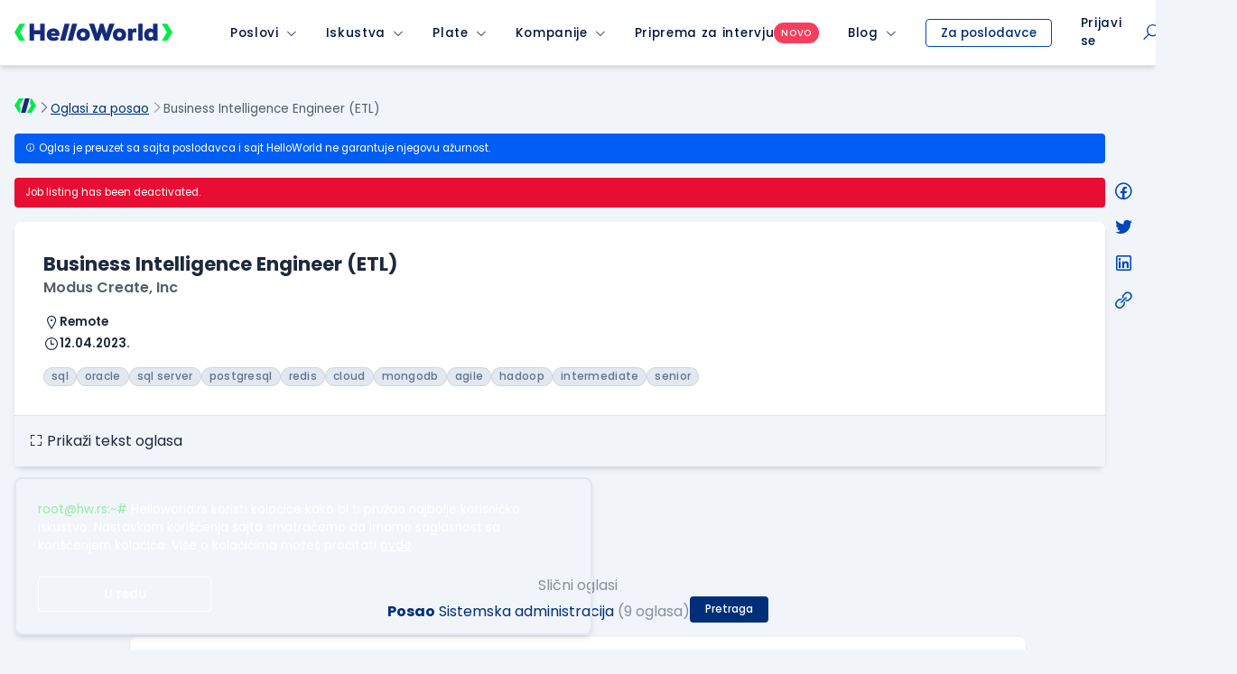

--- FILE ---
content_type: text/html; charset=UTF-8
request_url: https://www.helloworld.rs/posao/Business-Intelligence-Engineer-ETL/Modus-Create-Inc/462085?city=337&tag=361&disable_saved_search=0&show_more=1&item_index=2
body_size: 71223
content:
<!doctype html>
<html class="smooth-scroll font-sans leading-normal" lang="sr">
<head>
    <meta charset="UTF-8">
    <meta name="viewport" content="width=device-width, user-scalable=yes, initial-scale=1.0, minimum-scale=1.0">
    <meta http-equiv="X-UA-Compatible" content="ie=edge">
    <title>Business Intelligence Engineer (ETL) | Modus Create, Inc | Remote | HelloWorld.rs</title>
    <meta name="description" content="Tražiš posao kao Business Intelligence Engineer (ETL)? Pronađi ga na sajtu za zapošljavanje ITjevaca HelloWorld.rs">
    <meta name="keywords" content="Business Intelligence Engineer (ETL), Modus Create, Inc, , Remote, posao, poslovi, oglasi, oglas za posao, posao oglasi, konkursi, konkurs, konkurs za posao, radna mesta, trazim posao">
    <meta property="og:locale" content="sr_RS" />
    <meta name="mobile-web-app-capable" content="yes">
    <meta name="apple-mobile-web-app-capable" content="yes">
    <meta name="application-name" content="HelloWorld">
    <meta name="apple-mobile-web-app-title" content="HelloWorld">
    <meta name="msapplication-navbutton-color" content="#152D7B">
    <meta name="msapplication-navbutton-color" content="#152D7B">
    <meta name="theme-color" content="#152D7B">
    <meta name="apple-mobile-web-app-status-bar-style" content="black-translucent">
    <meta name="msapplication-starturl" content="/">
    <meta http-equiv="X-UA-Compatible" content="IE=Edge" />

        <meta property="fb:app_id" content="874494152603218" />

            <meta name="expires" content="Thu, 13 Apr 2023 00:00:00 +0200">
    
            <meta name="googlebot" content="unavailable_after: Thursday, 13-Apr-23 00:00:00 CEST">
    
        

    
    <meta property="og:image" content="https://www.helloworld.rs/public/img/brand/og-image-job.png">
<meta property="og:type" content="website">


        
            <link rel="canonical" href="https://www.helloworld.rs/posao/Business-Intelligence-Engineer-ETL/Modus-Create-Inc/462085" />
    
    
    
    
                        <script type="application/ld+json">
                {
    "@context": "http:\/\/schema.org\/",
    "@type": "JobPosting",
    "title": "Business Intelligence Engineer (ETL)",
    "description": "Kompanija Modus Create, Inc raspisuje oglas za poziciju Business Intelligence Engineer (ETL).",
    "url": "https:\/\/www.helloworld.rs\/posao\/Business-Intelligence-Engineer-ETL\/Modus-Create-Inc\/462085",
    "datePosted": "2022-08-15",
    "validThrough": "2023-04-13T00:00:00",
    "employmentType": "",
    "hiringOrganization": {
        "@type": "Organization",
        "name": "Modus Create, Inc",
        "sameAs": ""
    },
    "totalJobOpenings": 1,
    "workHours": "",
    "qualifications": {
        "@type": "EducationalOccupationalCredential",
        "educationalLevel": "Visoka \u0161kola ili Bachelor \/ Vi\u0161a"
    },
    "jobLocationType": "TELECOMMUTE"
}
            </script>
                
        <link rel="shortcut icon" href="/favicon.svg">
    <link rel="shortcut icon" href="/favicon.ico?v3">

        <link href="https://www.helloworld.rs/rss/" rel="alternate" type="application/rss+xml" title="rss" />

        <link rel="manifest" href="/manifest.json">

    
        <link rel="preconnect" href="https://fonts.googleapis.com">
    <link rel="preconnect" href="https://fonts.gstatic.com" crossorigin>

        <link href="https://fonts.googleapis.com/css2?family=Poppins:wght@100;200;300;400;500;600;700;800;900&display=swap" rel="stylesheet">

        <link rel="stylesheet" href="https://maxst.icons8.com/vue-static/landings/line-awesome/line-awesome/1.3.0/css/line-awesome.min.css">

        <link rel="apple-touch-icon" type="image/png" sizes="192x192" href="/public/pwa/icon-192x192.png">

        <script type="text/javascript">
        var global = new Object();
                global.lang_var = 'sr';
            </script>

    <script>
        global.csrf_hash = '7f405017858a351c6f8d40099d0bafd1';
    </script>

        <script>
        var gaEventData = new Object();
    </script>

        <script>
        (function(i,s,o,g,r,a,m){i['GoogleAnalyticsObject']=r;i[r]=i[r]||function(){
            (i[r].q=i[r].q||[]).push(arguments)},i[r].l=1*new Date();a=s.createElement(o),
            m=s.getElementsByTagName(o)[0];a.async=1;a.src=g;m.parentNode.insertBefore(a,m)
        })(window,document,'script','//www.google-analytics.com/analytics.js','ga');
        ga('create', 'UA-1993037-21', 'auto');

        ga(function(tracker) {
            var clientId = tracker.get('clientId');
            ga('set', 'dimension1', clientId);
            ga('set', 'dimension2', new Date().getTime() + '.' + Math.random().toString(36).substring(5));
            ga('set', 'dimension3', (function() {
                var now = new Date();
                var tzo = -now.getTimezoneOffset(),
                    dif = tzo >= 0 ? '+' : '-',
                    pad = function(num) {
                        var norm = Math.floor(Math.abs(num));
                        return (norm < 10 ? '0' : '') + norm;
                    };
                return now.getFullYear() +
                    '-' + pad(now.getMonth() + 1) +
                    '-' + pad(now.getDate()) +
                    'T' + pad(now.getHours()) +
                    ':' + pad(now.getMinutes()) +
                    ':' + pad(now.getSeconds()) +
                    dif + pad(tzo / 60) +
                    ':' + pad(tzo % 60);
            })());
            ga('set', 'dimension4', 'ublank');

            
            
            ga('send', 'pageview');
        });
    </script>

        <!-- Google Tag Manager HW -->
        <script>(function(w,d,s,l,i){w[l]=w[l]||[];w[l].push({'gtm.start':
                    new Date().getTime(),event:'gtm.js'});var f=d.getElementsByTagName(s)[0],
                j=d.createElement(s),dl=l!='dataLayer'?'&l='+l:'';j.async=true;j.src=
                'https://www.googletagmanager.com/gtm.js?id='+i+dl;f.parentNode.insertBefore(j,f);
            })(window,document,'script','dataLayer','GTM-P2QR8XG');</script>
        <!-- End Google Tag Manager HW -->
    
    <script type="text/javascript">
        var infostud_grupa_biscuit_variable = 'noData';
    </script>

        <script type="text/javascript">
        /* <![CDATA[ */
        var google_conversion_id = 958089683;
        var google_custom_params = window.google_tag_params;
        var google_remarketing_only = true;
        /* ]]> */
    </script>

        <script>
        !function(f,b,e,v,n,t,s){if(f.fbq)return;n=f.fbq=function(){n.callMethod?
            n.callMethod.apply(n,arguments):n.queue.push(arguments)};if(!f._fbq)f._fbq=n;
            n.push=n;n.loaded=!0;n.version='2.0';n.queue=[];t=b.createElement(e);t.async=!0;
            t.src=v;s=b.getElementsByTagName(e)[0];s.parentNode.insertBefore(t,s)}(window,
            document,'script','https://connect.facebook.net/en_US/fbevents.js');

        fbq('init', '889171151194239');
        fbq('track', "PageView");
    </script>

        <!-- Hotjar Tracking Code for https://www.helloworld.rs/ -->


        <link type="text/css" rel="stylesheet" href="https://fonts.googleapis.com/css?family=Anonymous+Pro" media="screen" />
<link type="text/css" rel="stylesheet" href="https://static.helloworld.rs/application/cache/v59/1635208032ad5336891c636c6dcdda43f6d714e740.css" media="screen" />

    <link type="text/css" rel="stylesheet" href="https://static.helloworld.rs/application/cache/v59/175455007592e1b806c160558ef65477adad277c28.css" media="all" />

</head><body class="min-h-screen relative flex flex-col bg-gray-100 dark:bg-gray-900 text-gray-800 dark:text-gray-300">

<header class="print:hidden bg-white">
                

                


<div class="bg-white dark:bg-gray-900 shadow-md border-b border-gray-200 dark:border-gray-700">
    <nav class="max-w-screen-2xl mx-auto w-full flex items-center justify-between
z-50 __angular-nav">

        <button class="flex xl:hidden items-center justify-center w-12 h-12 text-blue-900 dark:text-white dark:text-white dark:opacity-75 dark:hover:opacity-100
    hover:opacity-75 z-60 absolute __hamburger-icon"
        >

            <i class="las la-bars text-2xl __hamburger-icon-bars"></i>
        </button>

        <div class="flex xl:space-x-8 w-full xl:w-auto">

                        <a class="inline-flex items-center xl:pl-4 pl-12" href="https://www.helloworld.rs" onclick="ga4('menu_item_click', {'event_location': 'main_menu', 'object_clicked': 'hw_logo'});">
                <div class="w-[165px] md:w-[175px]">
                                            <div class="block dark:hidden"><img src="/public/img/logo/svg/hello-world-default.svg" alt="Hello World Logo" /></div>
                        <div class="hidden dark:block"><svg width="100%" height="100%" viewBox="0 0 200 22" fill="none" xmlns="http://www.w3.org/2000/svg">
    <title>HelloWorld Logo</title>
    <path d="M6.55647 0.122879L0 10.6408L6.55647 21.2058H13.5926L7.03615 10.6408L13.6873 0.122879H6.55647Z" fill="#00EB49"/>
    <path d="M193.444 21.2058L200 10.6879L193.444 0.122879H186.408L192.964 10.6879L186.313 21.2058H193.444Z" fill="#00EB49"/>
    <path d="M69.8298 0L64.047 20.9692L57.7364 20.9695L63.5188 0.00014059L69.8298 0Z" fill="white"/>
    <path d="M32.5043 13.0724V20.9994H38.3673V0.0603204H32.5043V8.017H24.9665V0.0603204H19.043V20.9994H24.9665V13.0724H32.5043Z" fill="white"/>
    <path fill-rule="evenodd" clip-rule="evenodd" d="M46.4816 15.1361H56.802C58.0586 9.30311 54.3789 5.83272 49.1443 5.83272C45.136 5.83272 40.918 8.22573 40.918 13.6105C40.918 18.9946 44.8666 21.2982 49.5328 21.2982C52.076 21.2982 54.4991 20.4905 56.2633 18.8455L53.5719 15.824C52.6147 16.5415 51.3882 17.0208 49.7725 17.0208C48.576 17.0208 46.8712 16.4521 46.4816 15.1361ZM51.8664 11.606C51.7173 9.27307 46.8712 9.18294 46.5124 11.606H51.8664Z" fill="white"/>
    <path d="M73.5933 20.9693L79.376 9.33146e-05L73.0647 0.000140452L67.2827 20.9692L73.5933 20.9693Z" fill="white"/>
    <path fill-rule="evenodd" clip-rule="evenodd" d="M95.4852 13.6107C95.4852 18.9955 91.2075 21.328 87.0493 21.328C82.8016 21.328 78.6133 18.9955 78.6133 13.6107C78.6133 8.13643 82.7715 5.86324 87.0493 5.86324C91.4164 5.86324 95.4852 8.22656 95.4852 13.6107ZM89.8112 13.6107C89.8112 11.9059 88.7048 10.3796 86.76 10.3796C84.8159 10.3796 83.7088 11.9059 83.7088 13.6107C83.7088 15.3158 84.8159 16.811 86.76 16.811C88.6147 16.811 89.8112 15.4056 89.8112 13.6107Z" fill="white"/>
    <path d="M114.179 20.9395H118.995L126.623 0.0298028H120.162L117.65 7.23888C117.171 8.97408 116.782 10.6488 116.483 12.2342L112.504 0.0298028H108.406L104.547 12.2342C104.515 12.0657 104.482 11.8955 104.45 11.7239L104.448 11.7168L104.448 11.7136L104.448 11.7122C104.179 10.3029 103.893 8.79846 103.44 7.38875L100.749 0.0298028H94.2871L102.094 20.9395H106.881L110.47 10.9189L114.179 20.9395Z" fill="white"/>
    <path fill-rule="evenodd" clip-rule="evenodd" d="M141.359 13.6107C141.359 18.9955 137.081 21.328 132.923 21.328C128.675 21.328 124.487 18.9955 124.487 13.6107C124.487 8.13643 128.645 5.86324 132.923 5.86324C137.29 5.86324 141.359 8.22656 141.359 13.6107ZM135.974 13.6107C135.974 11.9059 134.867 10.3796 132.923 10.3796C130.978 10.3796 129.871 11.9059 129.871 13.6107C129.871 15.3158 130.978 16.811 132.923 16.811C134.777 16.811 135.974 15.4056 135.974 13.6107Z" fill="white"/>
    <path d="M162.183 4.81895e-05H156.738V20.9691H162.183V4.81895e-05Z" fill="white"/>
    <path fill-rule="evenodd" clip-rule="evenodd" d="M175.523 0.0298028H181.027V20.9692H176.121L175.882 19.3839C174.626 20.82 172.652 21.328 171.006 21.2385C166.669 20.9692 164.246 18.2467 164.246 13.5805C164.246 9.06352 167.118 5.86317 171.425 5.86317C173.31 5.86317 174.715 6.46124 175.523 7.44814V0.0298028ZM169.72 13.5805C169.72 15.6448 171.036 16.8116 172.682 16.8116C174.536 16.8116 175.643 15.286 175.643 13.7304C175.643 11.9358 174.626 10.3198 172.682 10.3198C171.036 10.3198 169.72 11.517 169.72 13.5805Z" fill="white"/>
    <path d="M149.051 7.80652C149.83 6.4308 151.205 5.83272 152.641 5.83272C153.216 5.83272 153.782 5.91901 154.316 6.08006V11.3964C153.419 10.6788 152.761 10.4989 151.833 10.4989C150.458 10.4989 149.291 11.3366 149.291 13.2815V20.9695H143.787V6.1915H148.723L149.051 7.80652Z" fill="white"/>
</svg>
</div>
                                    </div>
            </a>

                                    <span class="__is-mobile block xl:hidden"></span>

            <div class="bg-white dark:bg-gray-900 xl:flex absolute xl:relative top-12 xl:top-0 inset-0 xl:inset-auto
        z-60 flex-col xl:flex-row
        items-center justify-center divide-y xl:divide-none divide-gray-300 divide-solid px-4 px-0 h-screen md:h-auto overflow-y-scroll md:overflow-visible __menu hidden">
                                                        <div class="group relative w-full __menu-item-wrapper">

                        <div class="flex items-center h-[50px] hover:opacity-75 font-medium 
                    tracking-wider xl:px-4 xl:space-x-2
                    whitespace-nowrap relative text-sm text-blue-900 dark:text-white dark:opacity-75 dark:hover:opacity-100" >

                            <a href="https://www.helloworld.rs/oglasi-za-posao/" class="pl-4 xl:pl-0 h-full items-center inline-flex focus:none text-blue-900 leading-none dark:text-white  max-w-max "
                               onclick="ga4('menu_item_click', {'event_location': 'main_menu', 'object_clicked': 'menu_item_select', 'object_type': 'Poslovi', 'object_value': 'MAIN' });">Poslovi</a>
                                                                                        <button class="flex items-center flex-auto h-full">
                                    <i class="pr-4 xl:pr-0 las la-angle-down flex justify-end items-center h-full hidden xl:flex text-xs w-full text-right leading-none cursor-pointer __menu-item" data-submenu-target="poslovi"></i>

                                    <i class="pr-4 xl:pr-0 las la-plus flex justify-end items-center h-full xl:hidden text-xl w-full text-right leading-none cursor-pointer __plus-minus-icon __menu-item" data-submenu-target="poslovi"></i>
                                </button>
                                                    </div>

                        
                                                        <div id="poslovi-submenu" class="hidden flex items-center xl:items-start xl:group-hover:flex
                        flex-col bg-white dark:bg-gray-800 dark:xl:bg-gray-900 xl:origin-top-left xl:absolute xl:left-0 xl:rounded-b-md xl:shadow-md
                        focus:outline-none __submenu">
                                                                    <a class="whitespace-nowrap hover:opacity-75
                                text-sm px-4 py-2 last:pb-4 w-full text-blue-900 dark:text-white dark:opacity-75 dark:hover:opacity-100 xl:text-left block __submenu-item"
                                       href="https://www.helloworld.rs/oglasi-za-posao/programiranje" onclick="ga4('menu_item_click', {'event_location': 'main_menu', 'object_clicked': 'menu_item_select', 'object_type': 'Poslovi', 'object_value': 'Programiranje' });">Programiranje
                                    </a>
                                                                    <a class="whitespace-nowrap hover:opacity-75
                                text-sm px-4 py-2 last:pb-4 w-full text-blue-900 dark:text-white dark:opacity-75 dark:hover:opacity-100 xl:text-left block __submenu-item"
                                       href="https://www.helloworld.rs/oglasi-za-posao/menadzment" onclick="ga4('menu_item_click', {'event_location': 'main_menu', 'object_clicked': 'menu_item_select', 'object_type': 'Poslovi', 'object_value': 'Menadžment' });">Menadžment
                                    </a>
                                                                    <a class="whitespace-nowrap hover:opacity-75
                                text-sm px-4 py-2 last:pb-4 w-full text-blue-900 dark:text-white dark:opacity-75 dark:hover:opacity-100 xl:text-left block __submenu-item"
                                       href="https://www.helloworld.rs/oglasi-za-posao/sistemska-administracija" onclick="ga4('menu_item_click', {'event_location': 'main_menu', 'object_clicked': 'menu_item_select', 'object_type': 'Poslovi', 'object_value': 'Sistemska administracija' });">Sistemska administracija
                                    </a>
                                                                    <a class="whitespace-nowrap hover:opacity-75
                                text-sm px-4 py-2 last:pb-4 w-full text-blue-900 dark:text-white dark:opacity-75 dark:hover:opacity-100 xl:text-left block __submenu-item"
                                       href="https://www.helloworld.rs/oglasi-za-posao/aiml" onclick="ga4('menu_item_click', {'event_location': 'main_menu', 'object_clicked': 'menu_item_select', 'object_type': 'Poslovi', 'object_value': 'AI/ML' });">AI/ML
                                    </a>
                                                                    <a class="whitespace-nowrap hover:opacity-75
                                text-sm px-4 py-2 last:pb-4 w-full text-blue-900 dark:text-white dark:opacity-75 dark:hover:opacity-100 xl:text-left block __submenu-item"
                                       href="https://www.helloworld.rs/oglasi-za-posao/ux-dizajn" onclick="ga4('menu_item_click', {'event_location': 'main_menu', 'object_clicked': 'menu_item_select', 'object_type': 'Poslovi', 'object_value': 'UX Dizajn' });">UX Dizajn
                                    </a>
                                                                    <a class="whitespace-nowrap hover:opacity-75
                                text-sm px-4 py-2 last:pb-4 w-full text-blue-900 dark:text-white dark:opacity-75 dark:hover:opacity-100 xl:text-left block __submenu-item"
                                       href="https://www.helloworld.rs/oglasi-za-posao/podrska" onclick="ga4('menu_item_click', {'event_location': 'main_menu', 'object_clicked': 'menu_item_select', 'object_type': 'Poslovi', 'object_value': 'Podrška' });">Podrška
                                    </a>
                                                                    <a class="whitespace-nowrap hover:opacity-75
                                text-sm px-4 py-2 last:pb-4 w-full text-blue-900 dark:text-white dark:opacity-75 dark:hover:opacity-100 xl:text-left block __submenu-item"
                                       href="https://www.helloworld.rs/oglasi-za-posao/kategorija-qa" onclick="ga4('menu_item_click', {'event_location': 'main_menu', 'object_clicked': 'menu_item_select', 'object_type': 'Poslovi', 'object_value': 'QA' });">QA
                                    </a>
                                                                    <a class="whitespace-nowrap hover:opacity-75
                                text-sm px-4 py-2 last:pb-4 w-full text-blue-900 dark:text-white dark:opacity-75 dark:hover:opacity-100 xl:text-left block __submenu-item"
                                       href="https://www.helloworld.rs/oglasi-za-posao/prodaja-konsultanti" onclick="ga4('menu_item_click', {'event_location': 'main_menu', 'object_clicked': 'menu_item_select', 'object_type': 'Poslovi', 'object_value': 'Prodaja / konsultanti' });">Prodaja / konsultanti
                                    </a>
                                                                    <a class="whitespace-nowrap hover:opacity-75
                                text-sm px-4 py-2 last:pb-4 w-full text-blue-900 dark:text-white dark:opacity-75 dark:hover:opacity-100 xl:text-left block __submenu-item"
                                       href="https://www.helloworld.rs/prakse" onclick="ga4('menu_item_click', {'event_location': 'main_menu', 'object_clicked': 'menu_item_select', 'object_type': 'Poslovi', 'object_value': 'Prakse' });">Prakse
                                    </a>
                                                            </div>
                                            </div>
                                                        <div class="group relative w-full __menu-item-wrapper">

                        <div class="flex items-center h-[50px] hover:opacity-75 font-medium 
                    tracking-wider xl:px-4 xl:space-x-2
                    whitespace-nowrap relative text-sm text-blue-900 dark:text-white dark:opacity-75 dark:hover:opacity-100" >

                            <a href="https://www.helloworld.rs/iskustva?isource=Helloworld.rs&amp;icampaign=navigacija&amp;imedium=site" class="pl-4 xl:pl-0 h-full items-center inline-flex focus:none text-blue-900 leading-none dark:text-white  max-w-max "
                               onclick="ga4('menu_item_click', {'event_location': 'main_menu', 'object_clicked': 'menu_item_select', 'object_type': 'Iskustva', 'object_value': 'MAIN' });">Iskustva</a>
                                                                                        <button class="flex items-center flex-auto h-full">
                                    <i class="pr-4 xl:pr-0 las la-angle-down flex justify-end items-center h-full hidden xl:flex text-xs w-full text-right leading-none cursor-pointer __menu-item" data-submenu-target="iskustva"></i>

                                    <i class="pr-4 xl:pr-0 las la-plus flex justify-end items-center h-full xl:hidden text-xl w-full text-right leading-none cursor-pointer __plus-minus-icon __menu-item" data-submenu-target="iskustva"></i>
                                </button>
                                                    </div>

                        
                                                        <div id="iskustva-submenu" class="hidden flex items-center xl:items-start xl:group-hover:flex
                        flex-col bg-white dark:bg-gray-800 dark:xl:bg-gray-900 xl:origin-top-left xl:absolute xl:left-0 xl:rounded-b-md xl:shadow-md
                        focus:outline-none __submenu">
                                                                    <a class="whitespace-nowrap hover:opacity-75
                                text-sm px-4 py-2 last:pb-4 w-full text-blue-900 dark:text-white dark:opacity-75 dark:hover:opacity-100 xl:text-left block __submenu-item"
                                       href="https://www.helloworld.rs/iskustva" onclick="ga4('menu_item_click', {'event_location': 'main_menu', 'object_clicked': 'menu_item_select', 'object_type': 'Iskustva', 'object_value': 'Pretraži iskustva' });">Pretraži iskustva
                                    </a>
                                                                    <a class="whitespace-nowrap hover:opacity-75
                                text-sm px-4 py-2 last:pb-4 w-full text-blue-900 dark:text-white dark:opacity-75 dark:hover:opacity-100 xl:text-left block __submenu-item"
                                       href="https://www.helloworld.rs/kompanije/iskustvo" onclick="ga4('menu_item_click', {'event_location': 'main_menu', 'object_clicked': 'menu_item_select', 'object_type': 'Iskustva', 'object_value': 'Unesi iskustvo o radu' });">Unesi iskustvo o radu
                                    </a>
                                                                    <a class="whitespace-nowrap hover:opacity-75
                                text-sm px-4 py-2 last:pb-4 w-full text-blue-900 dark:text-white dark:opacity-75 dark:hover:opacity-100 xl:text-left block __submenu-item"
                                       href="https://www.helloworld.rs/kompanije/intervju" onclick="ga4('menu_item_click', {'event_location': 'main_menu', 'object_clicked': 'menu_item_select', 'object_type': 'Iskustva', 'object_value': 'Unesi iskustvo sa intervjua' });">Unesi iskustvo sa intervjua
                                    </a>
                                                            </div>
                                            </div>
                                                        <div class="group relative w-full __menu-item-wrapper">

                        <div class="flex items-center h-[50px] hover:opacity-75 font-medium 
                    tracking-wider xl:px-4 xl:space-x-2
                    whitespace-nowrap relative text-sm text-blue-900 dark:text-white dark:opacity-75 dark:hover:opacity-100" >

                            <a href="https://www.helloworld.rs/plate?isource=Helloworld.rs&amp;icampaign=navigacija&amp;imedium=site" class="pl-4 xl:pl-0 h-full items-center inline-flex focus:none text-blue-900 leading-none dark:text-white  max-w-max "
                               onclick="ga4('menu_item_click', {'event_location': 'main_menu', 'object_clicked': 'menu_item_select', 'object_type': 'Plate', 'object_value': 'MAIN' });">Plate</a>
                                                                                        <button class="flex items-center flex-auto h-full">
                                    <i class="pr-4 xl:pr-0 las la-angle-down flex justify-end items-center h-full hidden xl:flex text-xs w-full text-right leading-none cursor-pointer __menu-item" data-submenu-target="plate"></i>

                                    <i class="pr-4 xl:pr-0 las la-plus flex justify-end items-center h-full xl:hidden text-xl w-full text-right leading-none cursor-pointer __plus-minus-icon __menu-item" data-submenu-target="plate"></i>
                                </button>
                                                    </div>

                        
                                                        <div id="plate-submenu" class="hidden flex items-center xl:items-start xl:group-hover:flex
                        flex-col bg-white dark:bg-gray-800 dark:xl:bg-gray-900 xl:origin-top-left xl:absolute xl:left-0 xl:rounded-b-md xl:shadow-md
                        focus:outline-none __submenu">
                                                                    <a class="whitespace-nowrap hover:opacity-75
                                text-sm px-4 py-2 last:pb-4 w-full text-blue-900 dark:text-white dark:opacity-75 dark:hover:opacity-100 xl:text-left block __submenu-item"
                                       href="https://www.helloworld.rs/plate" onclick="ga4('menu_item_click', {'event_location': 'main_menu', 'object_clicked': 'menu_item_select', 'object_type': 'Plate', 'object_value': 'Pretraži plate' });">Pretraži plate
                                    </a>
                                                                    <a class="whitespace-nowrap hover:opacity-75
                                text-sm px-4 py-2 last:pb-4 w-full text-blue-900 dark:text-white dark:opacity-75 dark:hover:opacity-100 xl:text-left block __submenu-item"
                                       href="https://www.helloworld.rs/kompanije/plata" onclick="ga4('menu_item_click', {'event_location': 'main_menu', 'object_clicked': 'menu_item_select', 'object_type': 'Plate', 'object_value': 'Unesi platu' });">Unesi platu
                                    </a>
                                                            </div>
                                            </div>
                                                        <div class="group relative w-full __menu-item-wrapper">

                        <div class="flex items-center h-[50px] hover:opacity-75 font-medium 
                    tracking-wider xl:px-4 xl:space-x-2
                    whitespace-nowrap relative text-sm text-blue-900 dark:text-white dark:opacity-75 dark:hover:opacity-100" >

                            <a href="https://www.helloworld.rs/kompanije?isource=Helloworld.rs&amp;icampaign=navigacija&amp;imedium=site" class="pl-4 xl:pl-0 h-full items-center inline-flex focus:none text-blue-900 leading-none dark:text-white  max-w-max "
                               onclick="ga4('menu_item_click', {'event_location': 'main_menu', 'object_clicked': 'menu_item_select', 'object_type': 'Kompanije', 'object_value': 'MAIN' });">Kompanije</a>
                                                                                        <button class="flex items-center flex-auto h-full">
                                    <i class="pr-4 xl:pr-0 las la-angle-down flex justify-end items-center h-full hidden xl:flex text-xs w-full text-right leading-none cursor-pointer __menu-item" data-submenu-target="kompanije"></i>

                                    <i class="pr-4 xl:pr-0 las la-plus flex justify-end items-center h-full xl:hidden text-xl w-full text-right leading-none cursor-pointer __plus-minus-icon __menu-item" data-submenu-target="kompanije"></i>
                                </button>
                                                    </div>

                        
                                                        <div id="kompanije-submenu" class="hidden flex items-center xl:items-start xl:group-hover:flex
                        flex-col bg-white dark:bg-gray-800 dark:xl:bg-gray-900 xl:origin-top-left xl:absolute xl:left-0 xl:rounded-b-md xl:shadow-md
                        focus:outline-none __submenu">
                                                                    <a class="whitespace-nowrap hover:opacity-75
                                text-sm px-4 py-2 last:pb-4 w-full text-blue-900 dark:text-white dark:opacity-75 dark:hover:opacity-100 xl:text-left block __submenu-item"
                                       href="https://www.helloworld.rs/kompanije" onclick="ga4('menu_item_click', {'event_location': 'main_menu', 'object_clicked': 'menu_item_select', 'object_type': 'Kompanije', 'object_value': 'Pretraži kompanije' });">Pretraži kompanije
                                    </a>
                                                                    <a class="whitespace-nowrap hover:opacity-75
                                text-sm px-4 py-2 last:pb-4 w-full text-blue-900 dark:text-white dark:opacity-75 dark:hover:opacity-100 xl:text-left block __submenu-item"
                                       href="https://www.helloworld.rs/uporedi-kompanije" onclick="ga4('menu_item_click', {'event_location': 'main_menu', 'object_clicked': 'menu_item_select', 'object_type': 'Kompanije', 'object_value': 'Uporedi kompanije' });">Uporedi kompanije
                                    </a>
                                                            </div>
                                            </div>
                                                        <div class="group relative w-full __menu-item-wrapper">

                        <div class="flex items-center h-[50px] hover:opacity-75 font-medium gap-2
                    tracking-wider xl:px-4 xl:space-x-2
                    whitespace-nowrap relative text-sm text-blue-900 dark:text-white dark:opacity-75 dark:hover:opacity-100" >

                            <a href="https://www.helloworld.rs/pitanja-za-intervju?isource=Helloworld.rs&amp;icampaign=navigacija&amp;imedium=site" class="pl-4 xl:pl-0 h-full items-center inline-flex focus:none text-blue-900 leading-none dark:text-white  max-w-max "
                               onclick="ga4('menu_item_click', {'event_location': 'main_menu', 'object_clicked': 'menu_item_select', 'object_type': 'Priprema za intervju', 'object_value': 'MAIN' });">Priprema za intervju</a>
                                                        <span class="bg-red-500 font-medium px-2 py-1 rounded-full text-[10px] text-white uppercase !m-0">novo</span>
                                                                                </div>

                                            </div>
                                                        <div class="group relative w-full __menu-item-wrapper">

                        <div class="flex items-center h-[50px] hover:opacity-75 font-medium 
                    tracking-wider xl:px-4 xl:space-x-2
                    whitespace-nowrap relative text-sm text-blue-900 dark:text-white dark:opacity-75 dark:hover:opacity-100" >

                            <a href="https://www.helloworld.rs/blog?isource=Helloworld.rs&amp;icampaign=navigacija&amp;imedium=site" class="pl-4 xl:pl-0 h-full items-center inline-flex focus:none text-blue-900 leading-none dark:text-white  max-w-max "
                               onclick="ga4('menu_item_click', {'event_location': 'main_menu', 'object_clicked': 'menu_item_select', 'object_type': 'Blog', 'object_value': 'MAIN' });">Blog</a>
                                                                                        <button class="flex items-center flex-auto h-full">
                                    <i class="pr-4 xl:pr-0 las la-angle-down flex justify-end items-center h-full hidden xl:flex text-xs w-full text-right leading-none cursor-pointer __menu-item" data-submenu-target="blog"></i>

                                    <i class="pr-4 xl:pr-0 las la-plus flex justify-end items-center h-full xl:hidden text-xl w-full text-right leading-none cursor-pointer __plus-minus-icon __menu-item" data-submenu-target="blog"></i>
                                </button>
                                                    </div>

                        
                                                        <div id="blog-submenu" class="hidden flex items-center xl:items-start xl:group-hover:flex
                        flex-col bg-white dark:bg-gray-800 dark:xl:bg-gray-900 xl:origin-top-left xl:absolute xl:left-0 xl:rounded-b-md xl:shadow-md
                        focus:outline-none __submenu">
                                                                    <a class="whitespace-nowrap hover:opacity-75
                                text-sm px-4 py-2 last:pb-4 w-full text-blue-900 dark:text-white dark:opacity-75 dark:hover:opacity-100 xl:text-left block __submenu-item"
                                       href="https://www.helloworld.rs/blog/novosti" onclick="ga4('menu_item_click', {'event_location': 'main_menu', 'object_clicked': 'menu_item_select', 'object_type': 'Blog', 'object_value': 'Novosti' });">Novosti
                                    </a>
                                                                    <a class="whitespace-nowrap hover:opacity-75
                                text-sm px-4 py-2 last:pb-4 w-full text-blue-900 dark:text-white dark:opacity-75 dark:hover:opacity-100 xl:text-left block __submenu-item"
                                       href="https://www.helloworld.rs/blog/iz-ugla-programera" onclick="ga4('menu_item_click', {'event_location': 'main_menu', 'object_clicked': 'menu_item_select', 'object_type': 'Blog', 'object_value': 'Iz ugla programera' });">Iz ugla programera
                                    </a>
                                                                    <a class="whitespace-nowrap hover:opacity-75
                                text-sm px-4 py-2 last:pb-4 w-full text-blue-900 dark:text-white dark:opacity-75 dark:hover:opacity-100 xl:text-left block __submenu-item"
                                       href="https://www.helloworld.rs/blog/iz-ugla-kompanije" onclick="ga4('menu_item_click', {'event_location': 'main_menu', 'object_clicked': 'menu_item_select', 'object_type': 'Blog', 'object_value': 'Iz ugla kompanije' });">Iz ugla kompanije
                                    </a>
                                                                    <a class="whitespace-nowrap hover:opacity-75
                                text-sm px-4 py-2 last:pb-4 w-full text-blue-900 dark:text-white dark:opacity-75 dark:hover:opacity-100 xl:text-left block __submenu-item"
                                       href="https://www.helloworld.rs/blog/it-karijera" onclick="ga4('menu_item_click', {'event_location': 'main_menu', 'object_clicked': 'menu_item_select', 'object_type': 'Blog', 'object_value': 'IT karijera' });">IT karijera
                                    </a>
                                                                    <a class="whitespace-nowrap hover:opacity-75
                                text-sm px-4 py-2 last:pb-4 w-full text-blue-900 dark:text-white dark:opacity-75 dark:hover:opacity-100 xl:text-left block __submenu-item"
                                       href="https://www.helloworld.rs/desavanja" onclick="ga4('menu_item_click', {'event_location': 'main_menu', 'object_clicked': 'menu_item_select', 'object_type': 'Blog', 'object_value': 'Dešavanja' });">Dešavanja
                                    </a>
                                                                    <a class="whitespace-nowrap hover:opacity-75
                                text-sm px-4 py-2 last:pb-4 w-full text-blue-900 dark:text-white dark:opacity-75 dark:hover:opacity-100 xl:text-left block __submenu-item"
                                       href="https://www.helloworld.rs/blog/pravnik-pise" onclick="ga4('menu_item_click', {'event_location': 'main_menu', 'object_clicked': 'menu_item_select', 'object_type': 'Blog', 'object_value': 'Pravnik piše' });">Pravnik piše
                                    </a>
                                                            </div>
                                            </div>
                
                                                    <div class="group relative w-full __menu-item-wrapper xl:hidden">
                        <div class="flex items-center justify-between h-[50px] hover:opacity-75 text-sm text-blue-900 dark:text-white dark:opacity-75 dark:hover:opacity-100 font-medium
                            tracking-wider xl:space-x-2
                            whitespace-nowrap relative">
                            <a class="pl-4 flex items-center focus:none w-full h-full"
                               href="https://www.hrlab.rs?utm_source=Helloworld.rs&amp;utm_campaign=hr-lab-hw&amp;utm_medium=menu"
                               onclick="ga4('menu_item_click', {'event_location': 'main_menu', 'object_clicked': 'for_employers'});"
                               target="_blank" rel="noreferrer">Za poslodavce</a>
                        </div>
                    </div>
                
                <div class="group relative w-full __menu-item-wrapper xl:hidden">
                    <div class="h-[50px] hover:opacity-75 text-blue-900 dark:text-white dark:opacity-75 dark:hover:opacity-100 text-sm font-medium
                            tracking-wider flex items-center xl:space-x-2
                            whitespace-nowrap relative">
                        <a class="pl-4 flex items-center focus:none whitespace-nowrap inline-block w-full h-full" onclick="ga4('menu_item_click', {'event_location': 'main_menu', 'object_clicked': 'menu_item_select', 'object_type': 'log_in', 'object_value': ''});" href="https://www.helloworld.rs/prijava?redirect=%25252Fposao%25252FBusiness-Intelligence-Engineer-ETL%25252FModus-Create-Inc%25252F462085%25253Fcity%25253D337%252526tag%25253D361%252526disable_saved_search%25253D0%252526show_more%25253D1%252526item_index%25253D2">Prijavi se</a>
                    </div>
                </div>

                                            </div>

        </div>

                <div class="flex items-center gap-3 py-3 pr-4 xl:py-0">


                                        <a class="btn btn-outline font-medium text-sm px-4 py-2 leading-none xl:inline-flex mr-4 hidden" href="https://www.hrlab.rs?utm_source=Helloworld.rs&amp;utm_campaign=hr-lab-hw&amp;utm_medium=menu" onclick="ga4('menu_item_click', {'event_location': 'main_menu', 'object_clicked': 'for_employers'});" target="_blank" rel="noreferrer">Za poslodavce</a>
            
                        <div class="group relative hidden xl:block">
                <a class="group-hover:opacity-75 text-sm text-blue-900 dark:text-white dark:opacity-75 dark:hover:opacity-100 font-medium
                tracking-wider p-4 flex items-center space-x-2"
                   href="https://www.helloworld.rs/prijava?redirect=%25252Fposao%25252FBusiness-Intelligence-Engineer-ETL%25252FModus-Create-Inc%25252F462085%25253Fcity%25253D337%252526tag%25253D361%252526disable_saved_search%25253D0%252526show_more%25253D1%252526item_index%25253D2" onclick="ga4('menu_item_click', {'event_location': 'main_menu', 'object_clicked': 'menu_item_select', 'object_type': 'log_in', 'object_value': '' });">
                    <span>Prijavi se</span>
                                                                                </a>
                                    <div class="hidden dark:bg-gray-800 group-hover:flex flex-col bg-white origin-top-right
                absolute right-0 rounded-b-md shadow-md
        focus:outline-none z-60">
                                            </div>
                            </div>

                        <div class="group relative">
                <div>
                    
        
                
            <a
                href="https://www.helloworld.rs/oglasi-za-posao/?isource=Helloworld.rs&amp;icampaign=magnifier-icon&amp;imedium=navigation-magnifier-icon"
                class="btn-icon btn-icon btn-icon-sm btn-icon-primary border-0"

                                    onclick="ga4(&#039;menu_item_click&#039;, {&#039;event_location&#039;: &#039;main_menu&#039;, &#039;object_clicked&#039;: &#039;search_shortcut&#039;});"
                
                        >
            <i class="las la-search text-xl "></i>
        </a>
    
                </div>
            </div>

                                     <div class="group relative __expand-notif-in-navigation">
                                                                <div class="__unreadNotificationCount">
                                    </div>
                
                <div>
                    
        
                
            <button
                class="btn-icon btn-icon btn-icon-sm btn-icon-primary border-0"

                
                        >
            <i class="las la-bell text-xl "></i>
        </button>
    
                </div>
            </div>
            
                        <div class="group relative __expand-chat-in-navigation">

                
                <div>
                    
        
                
            <button
                class="btn-icon btn-icon btn-icon-sm btn-icon-primary border-0"

                
                        >
            <i class="las la-comments text-xl "></i>
        </button>
    
                </div>
            </div>

        </div>
    </nav>
</div>
<div class="relative max-w-screen-2xl mx-auto">
    <div class="__notification-container"></div>
    

<div class="hidden flex-col bg-white dark:bg-gray-900 origin-top-right absolute rounded-md shadow-md focus:outline-none md:w-96 z-60 top-4 right-2.5 left-2.5 md:left-auto __chat-in-navigation">
    <div class="flex flex-col gap-4 p-4">

                <span class="font-semibold text-sm">Konverzacije</span>

                            <p class="text-sm opacity-50">Trenutno nemaš nijednu konverzaciju.</p>
        
                
            
                <a href="https://www.helloworld.rs/kompanije/chat" class="btn btn-primary btn-sm w-full "

                
                
                
                                    onclick="ga4(&#039;chat_click&#039;, {&#039;event_location&#039;: &#039;main_menu&#039;, &#039;object_clicked&#039;: &#039;chat_online_companies&#039;});"
                        >

            
            
            Četuj sa online kompanijama 

                    </a>
       
     
                    </div>

</div>
</div></header>

<main class="flex-1">
        <script type="text/javascript">
        global.job_id = '462085';
        global.job_active = '0';
        global.job_posting_type = '2';
        const WAGE_FS = 'wage-fs';
        const INITIAL_FS = '';
        var companyId = '1547';
        var userId = '0';
        var messageSource =  'job_462085';
        var chatHost = 'undefined';
        var floatFromBottom = 75;
        var dashSystemMessageEventSource = 'job-chat-box';
        global.is_mobile = false;
        global.ec_add_to_cart_event = {"3c09535208":{"event":"add_to_cart","ecommerce":{"items":[{"item_id":"JOB_462085","item_name":"Business Intelligence Engineer (ETL)","item_index":"2","item_brand":"Modus Create, Inc","item_category":"Business Intelligence \/ Data Warehouse Consultant","item_category2":"Sistemska administracija","item_category3":"intermediate, senior","item_category4":"Standard","item_category5":"remote","price":0.5,"item_variant":"external","quantity":"1"}],"currency":"RSD","value":0.5}}};
        gaEventData.jobList_462085 = gaEventData.jobData = JSON.parse('{"job_seniority":"intermediate, senior","job_id":"462085","job_source":"20","employer_profile_id":"91594","hw_company_id":1547,"employer_profile_type":"free","job_srpoz":"Business Intelligence \/ Data Warehouse Consultant","job_type":"Standard","job_apply_type":"external"}');
    </script>

    <div class="relative max-w-7xl mx-auto md:flex md:gap-6 px-4 py-8">

        <div class="grid gap-4 w-full">
                        
        <div class="print:hidden inline-flex items-baseline gap-2 truncate" itemscope itemtype="https://schema.org/BreadcrumbList">
        <span itemprop="itemListElement" itemscope itemtype="https://schema.org/ListItem">
            <a href="https://www.helloworld.rs" itemprop="item" typeof="WebPage" class="flex items-center w-6 h-6 hover:opacity-75">
                <div class="block dark:hidden"><svg width="100%" height="100%" viewBox="0 0 200 135" fill="none" xmlns="http://www.w3.org/2000/svg">
  <path d="M59.4029 90.4882L44.8749 67.0783L82.0872 8.22799L84.3569 0H41.8135L0 67.0783L41.8135 134.46H47.2768L59.4029 90.4882Z" fill="#00EB49"/>
  <path d="M140.597 43.9721L155.124 67.3806L117.913 126.231L115.643 134.46H158.186L200 67.3806L158.186 0H152.723L140.597 43.9721Z" fill="#00EB49"/>
  <path d="M102.745 134.423L139.826 0.000821068L97.2127 0.000335693L60.147 134.424L102.745 134.423Z" fill="#152C7B"/>
</svg>
</div>
                <div class="hidden dark:block"><svg width="100%" height="100%" viewBox="0 0 200 135" fill="none" xmlns="http://www.w3.org/2000/svg">
  <path d="M59.4029 90.4882L44.8749 67.0783L82.0872 8.22799L84.3569 0H41.8135L0 67.0783L41.8135 134.46H47.2768L59.4029 90.4882Z" fill="#00EB49"/>
  <path d="M140.597 43.9721L155.124 67.3806L117.913 126.231L115.643 134.46H158.186L200 67.3806L158.186 0H152.723L140.597 43.9721Z" fill="#00EB49"/>
  <path d="M102.745 134.423L139.826 0.000821068L97.2127 0.000335693L60.147 134.424L102.745 134.423Z" fill="white"/>
</svg>
</div>
                <meta itemprop="name" content="HelloWorld.rs">
            </a>
            <meta itemprop="position" content="1">
        </span>
        
        <i class="las la-angle-right opacity-75"></i>
        
                                                <span itemprop="itemListElement" itemscope itemtype="https://schema.org/ListItem">
                    <a class="link text-sm whitespace-nowrap" href="https://www.helloworld.rs/oglasi-za-posao/?city=337&amp;tag=361&amp;disable_saved_search=0&amp;show_more=1&amp;item_index=2" itemprop="item" typeof="WebPage">
                        Oglasi za posao
                        <meta itemprop="name" content="Oglasi za posao">
                    </a>
                    <meta itemprop="position" content="2">
                </span>
                <i class="las la-angle-right opacity-50 last:hidden"></i>
            
                                                <span class="text-sm opacity-75 truncate" itemprop="itemListElement" itemscope itemtype="https://schema.org/ListItem">
                    Business Intelligence Engineer (ETL)
                    <meta itemprop="name" content="Business Intelligence Engineer (ETL)">
                     <meta itemprop="position" content="3">
                </span>
                <i class="las la-angle-right opacity-50 last:hidden"></i>
            
                
    </div>

            
            
                        
                        
                <div class="bg-blue-600 text-white dark:opacity-90 rounded px-3 py-2 space-y-2 max-w-1xl">
                <div class=" text-xs">
            <i class="las la-info-circle"></i>

                            Oglas je preuzet sa sajta poslodavca i sajt HelloWorld ne garantuje njegovu ažurnost.
                    </div>
    </div>

    





    
                        
        <div class="bg-red-600 text-white dark:text-gray-200 md:rounded px-3 py-2 space-y-2">
                <span class="flex text-xs leading-relaxed ">
                            Job listing has been deactivated.
                    </span>
    </div>












            
                        <div class="print:shadow-none relative shadow-md rounded-lg mb-6 -mx-4 md:mx-auto md:w-full">
                                                                

<div class="print:bg-transparent print:text-black print:border-none  top-0 relative bg-white dark:bg-gray-700 rounded-t-lg border-b dark:border-b-gray-800 md:z-10 __job-header">

        <div class="relative">

        





    <div class="flex flex-col md:flex-row">
        <div class="grid gap-4 flex-1 pt-4 md:pt-8 md:pl-8 pl-4 md:mb-8 mb-4">
            <div>
                                                <h1><span class="font-bold text-xl ">Business Intelligence Engineer (ETL)</span></h1>
                
                                                                    <h4 class="font-semibold opacity-75">
                        <a href=/kompanija/Modus-Create/1547 data-location="company_link" class="print:text-black print:no-underline __ga4_job_header_company">
                            Modus Create, Inc
                        </a>
                    </h4>
                
                            </div>

            <div class="grid gap-1 pr-4 md:pr-0">
                                <div class="flex items-center gap-1">
                    <div class="flex items-center gap-1">
                        <i class="print:hidden las la-map-marker text-lg leading-none"></i>
                        <p class="text-sm font-semibold">Remote</p>
                    </div>

                    
                                                        </div>

                


                                <div class="flex items-center gap-1">
                    <i class="print:hidden las la-clock text-lg leading-none"></i>
                    <p class="text-sm font-semibold">12.04.2023.</p>
                </div>
            </div>

                        
                        
                        <div class="flex items-center gap-2 flex-wrap">
                                                            

<span class="tag lowercase w-auto print:bg-transparent print:text-black print:p-0 tag-xs tag-primary  "
    >
    <span class="">SQL </span>

    </span>                                            

<span class="tag lowercase w-auto print:bg-transparent print:text-black print:p-0 tag-xs tag-primary  "
    >
    <span class="">Oracle </span>

    </span>                                            

<span class="tag lowercase w-auto print:bg-transparent print:text-black print:p-0 tag-xs tag-primary  "
    >
    <span class="">SQL Server </span>

    </span>                                            

<span class="tag lowercase w-auto print:bg-transparent print:text-black print:p-0 tag-xs tag-primary  "
    >
    <span class="">PostgreSQL </span>

    </span>                                            

<span class="tag lowercase w-auto print:bg-transparent print:text-black print:p-0 tag-xs tag-primary  "
    >
    <span class="">Redis </span>

    </span>                                            

<span class="tag lowercase w-auto print:bg-transparent print:text-black print:p-0 tag-xs tag-primary  "
    >
    <span class="">Cloud </span>

    </span>                                            

<span class="tag lowercase w-auto print:bg-transparent print:text-black print:p-0 tag-xs tag-primary  "
    >
    <span class="">MongoDB </span>

    </span>                                            

<span class="tag lowercase w-auto print:bg-transparent print:text-black print:p-0 tag-xs tag-primary  "
    >
    <span class="">Agile </span>

    </span>                                            

<span class="tag lowercase w-auto print:bg-transparent print:text-black print:p-0 tag-xs tag-primary  "
    >
    <span class="">hadoop </span>

    </span>                                                                                                

<span class="tag lowercase w-auto print:bg-transparent print:text-black print:p-0 tag-xs tag-primary w-auto  "
    >
    <span class="">intermediate </span>

    </span>                                            

<span class="tag lowercase w-auto print:bg-transparent print:text-black print:p-0 tag-xs tag-primary w-auto  "
    >
    <span class="">senior </span>

    </span>                                                </div>
        </div>

                    </div>

        </div>
</div>
                <div class="bg-white">
                                        <style>
    .ogl__text img{
        display: inline-block;
    }
</style>




<div class="__job-content hidden">
    <div id="fastedit_html_oglas" class="print:bg-transparent print:text-black print:border-none  prose   p-4 md:p-8  __job-text-body ogl__text ">
                <p>Hello! Are you ready to Work from Home and transform your career?</p>
<p>We're looking for a Mid/Senior Business Intelligence (BI) Engineer to join the engineering team at Modus. Want to help our clients build awesome solutions to accomplish their goals and vision? Are you interested in working from home with some of the best talents on the planet? Then keep reading.</p>
<h3>About You</h3>
<p>You love building great solutions. Your work could be supporting new feature development, migrating existing features, or creating new database architectures and ETL processes. You'll have a primary focus on setting up, transform and configuring data for business intelligence, data science, and analytics workloads.</p>
<p>You will be responsible for creating and maintaining ETL pipelines and systems that leverage BI and &ldquo;big data&rdquo; technologies. You will work with business analysts to analyze and document business requirements. You will also work with engineers and product teams distributed across the United States and around the world to implement, test, maintain, and troubleshoot data warehouse feeds and data-related issues.</p>
<p>You must have experience with one or more commercial ETL tools that uses SQL (e.g. SSIS, Kettle, Talend). You also must have experience with MS SQL Server, Oracle, PostgreSQL, or a similar large-scale database (SSRS, OLAP, ROLAP). Experience with both a traditional relational (row-oriented) store and a column-oriented store (especially Vertica) and experience with at least one ROLAP store (especially Mondrian) strongly preferred. Experience with a document/object store (e.g., MongoDB), a key-value store (e.g., Redis), and Spark/Hadoop would also be a plus.</p>
<p>You have a good understanding of data warehouse modeling. You enjoy supporting the team with data testing, as well as working to ensure deployment and integration tasks are completed successfully. You are able to come up with initiatives to continuously improve report performance and to recommend changes in project design concepts to improve efficiency. You regularly contribute to requirement gathering sessions.</p>
<p>You relish creating high-quality code and reports from the comfort of your own home. Your engineering projects will focus on understanding customers' needs and translating those needs from product specifications into functional, production-ready code. You'll have the opportunity to ship code daily that will be used by customers.</p>
<p>You love learning. Data Engineering is an ever-evolving world. You enjoy playing with new tech and exploring areas that you might not have experience with yet. You are a self-driven, self-learner willing to share knowledge and participate actively in your community.</p>
<p>Having overlap with your team is critical when working in a global remote team. Modus requires all team members to overlap with EST morning hours daily and for our client, we need you to be at least 4 hours per day aligned with CET timezone. In addition, reliable high-speed internet is a must.</p>
<h3>Things You Might Do</h3>
<p>Modus is a fast-growing, and remote-first company, so you'll likely get experience on many different projects across the organization. That said, here are some things you'll probably do:</p>
<ul>
<li>Give back to the community via open source and blog posts</li>
<li>Teach and be taught: Modus creates active teams that work in internal and external projects together, giving opportunities to stay relevant with the latest technologies and learning from experts worldwide</li>
<li>Interact directly with internal and external clients to represent Modus and its value</li>
</ul>
<h3>Why Modus Create:</h3>
<p>Our Benefits may vary according to the Country you are located in, so please reach out to our recruiter in case you have any questions.</p>
<p>If you live anywhere else you can become a contractor, and then we offer:</p>
<ul>
<li>Competitive compensation</li>
<li>100% Remote work</li>
<li>The chance to work side-by-side with thought leaders in emerging tech</li>
</ul>
<p><strong>Do you have what it takes? Apply today!</strong></p>
<h3>About Modus Create</h3>
<p>Modus Create is a digital product agency that accelerates digital transformation. We use high performing small teams, emerging technology, and &ldquo;new school&rdquo; product development tools and methods to accelerate business outcomes. We support our clients across four core delivery areas: business and product strategy consulting, customer experience, cloud services, and Agile software delivery.</p>
<p>Driven by a team of world-class talent, we have been recognized by the Inc. 5000 list of fastest growing private companies 5 years in a row, the Washington Business Journal list of Fastest Growing Companies in the Washington, DC area two years in a row, and a top company for remote work by FlexJobs. We&rsquo;re also an official partner to Atlassian, AWS, Cloudflare, GitHub, InVision, Ionic Framework, and Vue.js!</p>
<p>Based on the model of an open source team, Modites work remotely, and are located across the globe. That&rsquo;s allowed us to hire the best talent in the world, no matter where they live. Our highly collaborative, autonomous, and effective working environment is fueled by a team unified by a love of continuous learning. Our years of thought leadership including books, whitepapers, blog posts, conference and MeetUp talks, demonstrate our commitment to sharing what we&rsquo;ve learned.</p>
<p>We encourage every Modus employee to do the same. Our company is a platform for the growth of our employees. Through working with our distributed team of experts on challenging projects, every person that joins the Modus team can expect to continue growing and learning every day. This is your chance to be part of building something great.</p>
<p>Federal law requires Modus Create to confirm the identity and employment eligibility of all persons hired to work in the United States as full-time employees.</p>
<p>The statement above does not apply to 1099 Contractors or International Contractors</p>
<p>Modus Create is committed to creating a diverse environment, and each of us contributes to inclusion. All qualified applicants will receive consideration for employment without regard to race, color, sex, age, national origin, religion, sexual orientation, gender identity and/or expression, status as a veteran, and basis of disability or any other federal, state or local protected class.</p>
            </div>


        </div>                </div>

                                    <div class="bg-gray-100 dark:bg-gray-700">
    <div class="max-w-7xl mx-auto px-4 pt-4 pb-4 grid md:grid-cols-3 gap-8">
        <span class="cursor-pointer __expand-job-body">
            <i class="las la-expand"></i>
            <span class="__expand-job-text">Prikaži tekst oglasa</span>
        </span>
    </div>
</div>                
                            </div>

            
                                </div>

                <div class="print:hidden">
            <div class="md:sticky md:top-48 flex md:flex-none justify-center mt-8 md:mt-0">
                
<script>
    global.is_mobile = false;
</script>
<div>
    <div class="flex flex-wrap justify-center md:justify-start md:flex-col gap-4">
                    <button onclick="window.open('https://www.facebook.com/sharer.php?display=popup&amp;u=https%3A%2F%2Fwww.helloworld.rs%2Fposao%2FBusiness-Intelligence-Engineer-ETL%2FModus-Create-Inc%2F462085%3Fcity%3D337%26tag%3D361%26disable_saved_search%3D0%26show_more%3D1%26item_index%3D2&#039;,&#039;name&#039;,&#039;width=600,height=400')"
                    id="" class="flex items-center justify-center w-10 h-10
        bg-gradient-to-r from-green-400 to-green-500 text-blue-700 rounded-full hover:opacity-75" aria-label="facebook">
                <span onclick="ga4('job_page_click', Object.assign({}, {'event_location': 'job_post', 'object_clicked': 'share_on_social_networks', 'object_value': 'Facebook'}, gaEventData.jobData));">
                    <i class="lab la-facebook text-2xl"></i>
                </span>
            </button>
                    <button onclick="window.open('https://twitter.com/intent/tweet?url=https%3A%2F%2Fwww.helloworld.rs%2Fposao%2FBusiness-Intelligence-Engineer-ETL%2FModus-Create-Inc%2F462085%3Fcity%3D337%26tag%3D361%26disable_saved_search%3D0%26show_more%3D1%26item_index%3D2&#039;,&#039;name&#039;,&#039;width=600,height=400')"
                    id="" class="flex items-center justify-center w-10 h-10
        bg-gradient-to-r from-green-400 to-green-500 text-blue-700 rounded-full hover:opacity-75" aria-label="twitter">
                <span onclick="ga4('job_page_click', Object.assign({}, {'event_location': 'job_post', 'object_clicked': 'share_on_social_networks', 'object_value': 'Twitter'}, gaEventData.jobData));">
                    <i class="lab la-twitter text-2xl"></i>
                </span>
            </button>
                    <button onclick="window.open('https://www.linkedin.com/shareArticle?mini=true&amp;url=https://www.helloworld.rs/posao/Business-Intelligence-Engineer-ETL/Modus-Create-Inc/462085?city=337&amp;tag=361&amp;disable_saved_search=0&amp;show_more=1&amp;item_index=2&#039;,&#039;name&#039;,&#039;width=600,height=400')"
                    id="" class="flex items-center justify-center w-10 h-10
        bg-gradient-to-r from-green-400 to-green-500 text-blue-700 rounded-full hover:opacity-75" aria-label="linkedin">
                <span onclick="ga4('job_page_click', Object.assign({}, {'event_location': 'job_post', 'object_clicked': 'share_on_social_networks', 'object_value': 'LinkedIn'}, gaEventData.jobData));">
                    <i class="lab la-linkedin text-2xl"></i>
                </span>
            </button>
                <button id="__share_action" class="flex items-center justify-center w-10 h-10
        bg-gradient-to-r from-green-400 to-green-500 text-blue-700 rounded-full hover:opacity-75" aria-label="share"
                value="https://www.helloworld.rs/posao/Business-Intelligence-Engineer-ETL/Modus-Create-Inc/462085?utm_source=podeli&amp;utm_campaign=podeli-oglas&amp;utm_medium=link"
                data-share-title="Oglas za posao - za tebe"
                data-share-text="Hej, možda ti ovaj oglas bude zanimljiv, nađoh ga na sajtu HelloWorld.rs. Držim fige, častiš ako dobiješ posao!  "
                data-location="job_post">
            <i class="las la-link text-2xl"></i>
        </button>
    </div>
    <span id="copyLinkMessage" class="hidden text-sm">Link je kopiran.</span>
</div>
            </div>
        </div>
    </div>

            
<div class="max-w-5xl mx-auto px-4 py-16 flex flex-col gap-8">

        <div class="text-center opacity-50">Slični oglasi</div>
    


<div class="max-w-5xl mx-auto flex flex-wrap gap-4 md:items-end items-center justify-center md:justify-between mb-2">
    <h2 class="items-baseline gap-1">
        <span class="text-blue-800 dark:text-white dark:opacity-75 dark:hover:opacity-100"><strong>Posao</strong>  Sistemska administracija</span>
        <span class="opacity-50">(9 oglasa)</span>
    </h2>

        <div class="hidden md:flex md:flex-row w-full md:w-auto gap-2">
                            
            
                <a href="/oglasi-za-posao/?tag=12&amp;q=Sistemska+administracija&amp;scope=cat&amp;show_more=1&amp;icampaign=expired-job-page&amp;isource=HelloWorld.rs" class="btn btn-primary btn-sm "

                
                
                
                        >

            
            
            Pretraga 

                    </a>
       
     
            </div>
</div>



    <div class="max-w-5xl mx-auto flex flex-wrap gap-4 md:items-end items-center justify-center md:justify-between mt-2">
    <div class="flex md:hidden w-full gap-2">
                            
            
                <a href="/oglasi-za-posao/?tag=12&amp;q=Sistemska+administracija&amp;scope=cat&amp;show_more=1&amp;icampaign=expired-job-page&amp;isource=HelloWorld.rs" class="btn btn-primary btn-sm "

                
                
                
                        >

            
            
            Pretraga 

                    </a>
       
     
            </div>
</div>                        


<div class="relative  bg-white shadow-md  dark:bg-gray-800 rounded-lg overflow-hidden " >

    
        <div class="mb-4">
        <div class="flex items-center gap-3">
            




        </div>
    </div>

    <div class="relative z-1 flex flex-col gap-4 md:flex-row items-center ">
        <div class="flex flex-col gap-4 flex-1 px-4 md:pl-4 mb-4 w-full">
            <div class="pr-10 md:pr-0">
                                
                                <h3><a data-job-id="709387" href="/posao/Senior-Database-Developer/Fincore-Group-Finbet-d.o.o/709387?tag=12&amp;q=Sistemska+administracija&amp;scope=cat&amp;show_more=1&amp;icampaign=expired-job-page&amp;isource=HelloWorld.rs&amp;item_index=1" data-ec-search-pid="709387" class="__ga4_job_title hover:opacity-50 font-bold text-lg">Senior Database Developer
                    </a></h3>
                
                                <h4 class="font-semibold opacity-75">
                    <a data-job-id="709387" href=https://www.helloworld.rs/kompanija/Finbet-d.o.o/1017 class=__ga4_job_company hover:opacity-50>
                        Fincore Group / Finbet d.o.o.
                    </a>
                </h4>

                            </div>

            
            
            <div class="grid gap-1">
                                <div class="flex items-center gap-1">
                    <div class="flex items-center gap-1">
                        <i class="las la-map-marker text-lg leading-none"></i>
                        <p class="text-sm font-semibold">Beograd | Hibrid</p>
                    </div>

                                                        </div>

                                <div class="flex items-center gap-1">
                    <i class="las la-clock text-lg leading-none"></i>
                    <p class="text-sm font-semibold">28.01.2026.</p>
                </div>
            </div>

                        
                        
                        <div class="flex items-center gap-2 flex-wrap">
                                    
                        
            
                <a href="/oglasi-za-posao/sql" class="btn btn-xs btn-primary  w-auto jobtag __jobtag __ga4_job_tech_tag "

                                                             data-tag-id="12"
                                             data-job-id="709387"
                                    
                
                
                        >

            
            
            SQL 

                    </a>
       
     

                    
                        
            
                <a href="/oglasi-za-posao/oracle" class="btn btn-xs btn-primary  w-auto jobtag __jobtag __ga4_job_tech_tag "

                                                             data-tag-id="52"
                                             data-job-id="709387"
                                    
                
                
                        >

            
            
            Oracle 

                    </a>
       
     

                                    
                                    
                        
           
                <button
            
            type="button"

            class="btn __quick_senioritet w-auto btn-xs btn-primary  senioritet-3 cursor-pointer __ga4_job_seniority  "

            
            
            
                                                     data-value="3"
                                             data-populate="1"
                                             data-job-id="709387"
                                        >
            
            
            Senior 
            
        </button>
    

                                                </div>
        </div>

                    </div>

        <div class="print:hidden absolute top-4 right-4">
        
    
        
                
            <button
                class="btn-icon btn-icon-primary btn-icon-md border-0 __store-post-login-action"

                
                                                             data-login-link="/prijava?redirect=%25252Fposao%25252FBusiness-Intelligence-Engineer-ETL%25252FModus-Create-Inc%25252F462085%25253Fcity%25253D337%252526tag%25253D361%252526disable_saved_search%25253D0%252526show_more%25253D1%252526item_index%25253D2"
                                             data-job-id="709387"
                                            >
            <i class="lar la-heart text-xl "></i>
        </button>
    
    </div>
</div>                    


<div class="relative  bg-white shadow-md  dark:bg-gray-800 rounded-lg overflow-hidden " >

    
        <div class="mb-4">
        <div class="flex items-center gap-3">
            




        </div>
    </div>

    <div class="relative z-1 flex flex-col gap-4 md:flex-row items-center ">
        <div class="flex flex-col gap-4 flex-1 px-4 md:pl-4 mb-4 w-full">
            <div class="pr-10 md:pr-0">
                                
                                <h3><a data-job-id="709504" href="/posao/Cloud-Engineer/FINcode-d.o.o/709504?tag=12&amp;q=Sistemska+administracija&amp;scope=cat&amp;show_more=1&amp;icampaign=expired-job-page&amp;isource=HelloWorld.rs&amp;item_index=2" data-ec-search-pid="709504" class="__ga4_job_title hover:opacity-50 font-bold text-lg">Cloud Engineer
                    </a></h3>
                
                                <h4 class="font-semibold opacity-75">
                    <a data-job-id="709504" href=https://www.helloworld.rs/kompanija/FINcode-d.o.o/3727 class=__ga4_job_company hover:opacity-50>
                        FINcode d.o.o.
                    </a>
                </h4>

                            </div>

            
            
            <div class="grid gap-1">
                                <div class="flex items-center gap-1">
                    <div class="flex items-center gap-1">
                        <i class="las la-map-marker text-lg leading-none"></i>
                        <p class="text-sm font-semibold">Beograd | Hibrid</p>
                    </div>

                                                                <div class="flex items-center">
                            <span class="inline-flex h-4 border-l border-black dark:border-white pr-2 ml-2"></span>
                            <div class="flex items-center gap-1">
                                <i class="las la-microphone text-lg leading-none"></i>
                                <span class="text-sm font-semibold">online intervju</span>
                            </div>
                        </div>
                                    </div>

                                <div class="flex items-center gap-1">
                    <i class="las la-clock text-lg leading-none"></i>
                    <p class="text-sm font-semibold">28.01.2026.</p>
                </div>
            </div>

                        
                        
                        <div class="flex items-center gap-2 flex-wrap">
                                    
                        
            
                <a href="/oglasi-za-posao/sql" class="btn btn-xs btn-primary  w-auto jobtag __jobtag __ga4_job_tech_tag "

                                                             data-tag-id="12"
                                             data-job-id="709504"
                                    
                
                
                        >

            
            
            SQL 

                    </a>
       
     

                    
                        
            
                <a href="/oglasi-za-posao/linux" class="btn btn-xs btn-primary  w-auto jobtag __jobtag __ga4_job_tech_tag "

                                                             data-tag-id="15"
                                             data-job-id="709504"
                                    
                
                
                        >

            
            
            Linux 

                    </a>
       
     

                    
                        
            
                <a href="/oglasi-za-posao/git" class="btn btn-xs btn-primary  w-auto jobtag __jobtag __ga4_job_tech_tag "

                                                             data-tag-id="64"
                                             data-job-id="709504"
                                    
                
                
                        >

            
            
            Git 

                    </a>
       
     

                    
                        
            
                <a href="/oglasi-za-posao/python" class="btn btn-xs btn-primary  w-auto jobtag __jobtag __ga4_job_tech_tag "

                                                             data-tag-id="69"
                                             data-job-id="709504"
                                    
                
                
                        >

            
            
            Python 

                    </a>
       
     

                    
                        
            
                <a href="/oglasi-za-posao/aws" class="btn btn-xs btn-primary  w-auto jobtag __jobtag __ga4_job_tech_tag "

                                                             data-tag-id="73"
                                             data-job-id="709504"
                                    
                
                
                        >

            
            
            AWS 

                    </a>
       
     

                    
                        
            
                <a href="/oglasi-za-posao/jira" class="btn btn-xs btn-primary  w-auto jobtag __jobtag __ga4_job_tech_tag "

                                                             data-tag-id="156"
                                             data-job-id="709504"
                                    
                
                
                        >

            
            
            Jira 

                    </a>
       
     

                    
                        
            
                <a href="/oglasi-za-posao/confluence" class="btn btn-xs btn-primary  w-auto jobtag __jobtag __ga4_job_tech_tag "

                                                             data-tag-id="160"
                                             data-job-id="709504"
                                    
                
                
                        >

            
            
            Confluence 

                    </a>
       
     

                    
                        
            
                <a href="/oglasi-za-posao/devops" class="btn btn-xs btn-primary  w-auto jobtag __jobtag __ga4_job_tech_tag "

                                                             data-tag-id="180"
                                             data-job-id="709504"
                                    
                
                
                        >

            
            
            DevOps 

                    </a>
       
     

                    
                        
            
                <a href="/oglasi-za-posao/bash" class="btn btn-xs btn-primary  w-auto jobtag __jobtag __ga4_job_tech_tag "

                                                             data-tag-id="225"
                                             data-job-id="709504"
                                    
                
                
                        >

            
            
            Bash 

                    </a>
       
     

                    
                        
            
                <a href="/oglasi-za-posao/http" class="btn btn-xs btn-primary  w-auto jobtag __jobtag __ga4_job_tech_tag "

                                                             data-tag-id="292"
                                             data-job-id="709504"
                                    
                
                
                        >

            
            
            HTTP 

                    </a>
       
     

                    
                        
            
                <a href="/oglasi-za-posao/dns" class="btn btn-xs btn-primary  w-auto jobtag __jobtag __ga4_job_tech_tag "

                                                             data-tag-id="293"
                                             data-job-id="709504"
                                    
                
                
                        >

            
            
            DNS 

                    </a>
       
     

                    
                        
            
                <a href="/oglasi-za-posao/tcpip" class="btn btn-xs btn-primary  w-auto jobtag __jobtag __ga4_job_tech_tag "

                                                             data-tag-id="294"
                                             data-job-id="709504"
                                    
                
                
                        >

            
            
            TCP/IP 

                    </a>
       
     

                    
                        
            
                <a href="/oglasi-za-posao/cloud" class="btn btn-xs btn-primary  w-auto jobtag __jobtag __ga4_job_tech_tag "

                                                             data-tag-id="338"
                                             data-job-id="709504"
                                    
                
                
                        >

            
            
            Cloud 

                    </a>
       
     

                                    
                                    
                        
           
                <button
            
            type="button"

            class="btn __quick_senioritet w-auto btn-xs btn-primary  senioritet-2 cursor-pointer __ga4_job_seniority  "

            
            
            
                                                     data-value="2"
                                             data-populate="1"
                                             data-job-id="709504"
                                        >
            
            
            Intermediate 
            
        </button>
    

                                                </div>
        </div>

                    </div>

        <div class="print:hidden absolute top-4 right-4">
        
    
        
                
            <button
                class="btn-icon btn-icon-primary btn-icon-md border-0 __store-post-login-action"

                
                                                             data-login-link="/prijava?redirect=%25252Fposao%25252FBusiness-Intelligence-Engineer-ETL%25252FModus-Create-Inc%25252F462085%25253Fcity%25253D337%252526tag%25253D361%252526disable_saved_search%25253D0%252526show_more%25253D1%252526item_index%25253D2"
                                             data-job-id="709504"
                                            >
            <i class="lar la-heart text-xl "></i>
        </button>
    
    </div>
</div>                    


<div class="relative  bg-white shadow-md  dark:bg-gray-800 rounded-lg overflow-hidden bg-gradient-to-b from-blue-700 to-blue-800 text-white" >

    
        <div class="mb-4">
        <div class="flex items-center gap-3">
            




        </div>
    </div>

    <div class="relative z-1 flex flex-col gap-4 md:flex-row items-center ">
        <div class="flex flex-col gap-4 flex-1 px-4 md:pl-4 mb-4 w-full">
            <div class="pr-10 md:pr-0">
                                
                                <h3><a data-job-id="708692" href="/posao/DevOps-Engineer/SPLabs-Nemeth-d.o.o/708692?tag=12&amp;q=Sistemska+administracija&amp;scope=cat&amp;show_more=1&amp;icampaign=expired-job-page&amp;isource=HelloWorld.rs&amp;item_index=3" data-ec-search-pid="708692" class="__ga4_job_title hover:opacity-50 font-bold text-lg">DevOps Engineer
                    </a></h3>
                
                                <h4 class="font-semibold opacity-75">
                    <a data-job-id="708692" href=https://www.helloworld.rs/kompanija/SPLabs-Nemeth-d.o.o/1437 class=__ga4_job_company hover:opacity-50>
                        SPLabs Nemeth d.o.o.
                    </a>
                </h4>

                            </div>

            
            
            <div class="grid gap-1">
                                <div class="flex items-center gap-1">
                    <div class="flex items-center gap-1">
                        <i class="las la-map-marker text-lg leading-none"></i>
                        <p class="text-sm font-semibold">Beograd | Hibrid</p>
                    </div>

                                                        </div>

                                <div class="flex items-center gap-1">
                    <i class="las la-clock text-lg leading-none"></i>
                    <p class="text-sm font-semibold">24.01.2026.</p>
                </div>
            </div>

                        
                        
                        <div class="flex items-center gap-2 flex-wrap">
                                    
                        
            
                <a href="/oglasi-za-posao/.net" class="btn btn-xs btn-outline-white jobtag __jobtag w-auto __ga4_job_tech_tag "

                                                             data-tag-id="9"
                                             data-job-id="708692"
                                    
                
                
                        >

            
            
            .NET 

                    </a>
       
     

                    
                        
            
                <a href="/oglasi-za-posao/sql" class="btn btn-xs btn-outline-white jobtag __jobtag w-auto __ga4_job_tech_tag "

                                                             data-tag-id="12"
                                             data-job-id="708692"
                                    
                
                
                        >

            
            
            SQL 

                    </a>
       
     

                    
                        
            
                <a href="/oglasi-za-posao/devops" class="btn btn-xs btn-outline-white jobtag __jobtag w-auto __ga4_job_tech_tag "

                                                             data-tag-id="180"
                                             data-job-id="708692"
                                    
                
                
                        >

            
            
            DevOps 

                    </a>
       
     

                    
                        
            
                <a href="/oglasi-za-posao/microsoft-sql-server" class="btn btn-xs btn-outline-white jobtag __jobtag w-auto __ga4_job_tech_tag "

                                                             data-tag-id="260"
                                             data-job-id="708692"
                                    
                
                
                        >

            
            
            Microsoft SQL Server 

                    </a>
       
     

                                    
                                    
                        
           
                <button
            
            type="button"

            class="btn __quick_senioritet w-auto btn-xs btn-primary-white senioritet-2 cursor-pointer __ga4_job_seniority  "

            
            
            
                                                     data-value="2"
                                             data-populate="1"
                                             data-job-id="708692"
                                        >
            
            
            Intermediate 
            
        </button>
    

                                                </div>
        </div>

                    </div>

        <div class="print:hidden absolute top-4 right-4">
        
    
        
                
            <button
                class="btn-icon btn-icon-primary btn-icon-md border-0 __store-post-login-action"

                
                                                             data-login-link="/prijava?redirect=%25252Fposao%25252FBusiness-Intelligence-Engineer-ETL%25252FModus-Create-Inc%25252F462085%25253Fcity%25253D337%252526tag%25253D361%252526disable_saved_search%25253D0%252526show_more%25253D1%252526item_index%25253D2"
                                             data-job-id="708692"
                                            >
            <i class="lar la-heart text-xl "></i>
        </button>
    
    </div>
</div>                    


<div class="relative  bg-white shadow-md  dark:bg-gray-800 rounded-lg overflow-hidden " >

    
        <div class="mb-4">
        <div class="flex items-center gap-3">
            




        </div>
    </div>

    <div class="relative z-1 flex flex-col gap-4 md:flex-row items-center ">
        <div class="flex flex-col gap-4 flex-1 px-4 md:pl-4 mb-4 w-full">
            <div class="pr-10 md:pr-0">
                                
                                <h3><a data-job-id="707089" href="/posao/Senior-MS-SQL-Database-Administrator/GDC-Services-and-Solutions-d.o.o/707089?tag=12&amp;q=Sistemska+administracija&amp;scope=cat&amp;show_more=1&amp;icampaign=expired-job-page&amp;isource=HelloWorld.rs&amp;item_index=4" data-ec-search-pid="707089" class="__ga4_job_title hover:opacity-50 font-bold text-lg">Senior MS SQL Database Administrator
                    </a></h3>
                
                                <h4 class="font-semibold opacity-75">
                    <a data-job-id="707089" href=https://www.helloworld.rs/kompanija/GDC-Services-and-Solutions-d.o.o.-Beograd/963 class=__ga4_job_company hover:opacity-50>
                        GDC Services and Solutions d.o.o.
                    </a>
                </h4>

                            </div>

            
            
            <div class="grid gap-1">
                                <div class="flex items-center gap-1">
                    <div class="flex items-center gap-1">
                        <i class="las la-map-marker text-lg leading-none"></i>
                        <p class="text-sm font-semibold">Beograd</p>
                    </div>

                                                                <div class="flex items-center">
                            <span class="inline-flex h-4 border-l border-black dark:border-white pr-2 ml-2"></span>
                            <div class="flex items-center gap-1">
                                <i class="las la-microphone text-lg leading-none"></i>
                                <span class="text-sm font-semibold">online intervju</span>
                            </div>
                        </div>
                                    </div>

                                <div class="flex items-center gap-1">
                    <i class="las la-clock text-lg leading-none"></i>
                    <p class="text-sm font-semibold">22.01.2026.</p>
                </div>
            </div>

                        
                        
                        <div class="flex items-center gap-2 flex-wrap">
                                    
                        
            
                <a href="/oglasi-za-posao/sql" class="btn btn-xs btn-primary  w-auto jobtag __jobtag __ga4_job_tech_tag "

                                                             data-tag-id="12"
                                             data-job-id="707089"
                                    
                
                
                        >

            
            
            SQL 

                    </a>
       
     

                    
                        
            
                <a href="/oglasi-za-posao/sql-server" class="btn btn-xs btn-primary  w-auto jobtag __jobtag __ga4_job_tech_tag "

                                                             data-tag-id="85"
                                             data-job-id="707089"
                                    
                
                
                        >

            
            
            SQL Server 

                    </a>
       
     

                    
                        
            
                <a href="/oglasi-za-posao/ms-sql" class="btn btn-xs btn-primary  w-auto jobtag __jobtag __ga4_job_tech_tag "

                                                             data-tag-id="117"
                                             data-job-id="707089"
                                    
                
                
                        >

            
            
            MS SQL 

                    </a>
       
     

                    
                        
            
                <a href="/oglasi-za-posao/microsoft-sql-server" class="btn btn-xs btn-primary  w-auto jobtag __jobtag __ga4_job_tech_tag "

                                                             data-tag-id="260"
                                             data-job-id="707089"
                                    
                
                
                        >

            
            
            Microsoft SQL Server 

                    </a>
       
     

                                    
                                    
                        
           
                <button
            
            type="button"

            class="btn __quick_senioritet w-auto btn-xs btn-primary  senioritet-3 cursor-pointer __ga4_job_seniority  "

            
            
            
                                                     data-value="3"
                                             data-populate="1"
                                             data-job-id="707089"
                                        >
            
            
            Senior 
            
        </button>
    

                                                </div>
        </div>

                    </div>

        <div class="print:hidden absolute top-4 right-4">
        
    
        
                
            <button
                class="btn-icon btn-icon-primary btn-icon-md border-0 __store-post-login-action"

                
                                                             data-login-link="/prijava?redirect=%25252Fposao%25252FBusiness-Intelligence-Engineer-ETL%25252FModus-Create-Inc%25252F462085%25253Fcity%25253D337%252526tag%25253D361%252526disable_saved_search%25253D0%252526show_more%25253D1%252526item_index%25253D2"
                                             data-job-id="707089"
                                            >
            <i class="lar la-heart text-xl "></i>
        </button>
    
    </div>
</div>                    


<div class="relative  bg-white shadow-md  dark:bg-gray-800 rounded-lg overflow-hidden " >

    
        <div class="mb-4">
        <div class="flex items-center gap-3">
            




        </div>
    </div>

    <div class="relative z-1 flex flex-col gap-4 md:flex-row items-center ">
        <div class="flex flex-col gap-4 flex-1 px-4 md:pl-4 mb-4 w-full">
            <div class="pr-10 md:pr-0">
                                
                                <h3><a data-job-id="707093" href="/posao/Lead-MS-SQL-Database-Administrator/GDC-Services-and-Solutions-d.o.o/707093?tag=12&amp;q=Sistemska+administracija&amp;scope=cat&amp;show_more=1&amp;icampaign=expired-job-page&amp;isource=HelloWorld.rs&amp;item_index=5" data-ec-search-pid="707093" class="__ga4_job_title hover:opacity-50 font-bold text-lg">Lead MS SQL Database Administrator
                    </a></h3>
                
                                <h4 class="font-semibold opacity-75">
                    <a data-job-id="707093" href=https://www.helloworld.rs/kompanija/GDC-Services-and-Solutions-d.o.o.-Beograd/963 class=__ga4_job_company hover:opacity-50>
                        GDC Services and Solutions d.o.o.
                    </a>
                </h4>

                            </div>

            
            
            <div class="grid gap-1">
                                <div class="flex items-center gap-1">
                    <div class="flex items-center gap-1">
                        <i class="las la-map-marker text-lg leading-none"></i>
                        <p class="text-sm font-semibold">Beograd | Hibrid</p>
                    </div>

                                                                <div class="flex items-center">
                            <span class="inline-flex h-4 border-l border-black dark:border-white pr-2 ml-2"></span>
                            <div class="flex items-center gap-1">
                                <i class="las la-microphone text-lg leading-none"></i>
                                <span class="text-sm font-semibold">online intervju</span>
                            </div>
                        </div>
                                    </div>

                                <div class="flex items-center gap-1">
                    <i class="las la-clock text-lg leading-none"></i>
                    <p class="text-sm font-semibold">22.01.2026.</p>
                </div>
            </div>

                        
                        
                        <div class="flex items-center gap-2 flex-wrap">
                                    
                        
            
                <a href="/oglasi-za-posao/sql" class="btn btn-xs btn-primary  w-auto jobtag __jobtag __ga4_job_tech_tag "

                                                             data-tag-id="12"
                                             data-job-id="707093"
                                    
                
                
                        >

            
            
            SQL 

                    </a>
       
     

                    
                        
            
                <a href="/oglasi-za-posao/sql-server" class="btn btn-xs btn-primary  w-auto jobtag __jobtag __ga4_job_tech_tag "

                                                             data-tag-id="85"
                                             data-job-id="707093"
                                    
                
                
                        >

            
            
            SQL Server 

                    </a>
       
     

                    
                        
            
                <a href="/oglasi-za-posao/ms-sql" class="btn btn-xs btn-primary  w-auto jobtag __jobtag __ga4_job_tech_tag "

                                                             data-tag-id="117"
                                             data-job-id="707093"
                                    
                
                
                        >

            
            
            MS SQL 

                    </a>
       
     

                    
                        
            
                <a href="/oglasi-za-posao/microsoft-sql-server" class="btn btn-xs btn-primary  w-auto jobtag __jobtag __ga4_job_tech_tag "

                                                             data-tag-id="260"
                                             data-job-id="707093"
                                    
                
                
                        >

            
            
            Microsoft SQL Server 

                    </a>
       
     

                                    
                                    
                        
           
                <button
            
            type="button"

            class="btn __quick_senioritet w-auto btn-xs btn-primary  senioritet-3 cursor-pointer __ga4_job_seniority  "

            
            
            
                                                     data-value="3"
                                             data-populate="1"
                                             data-job-id="707093"
                                        >
            
            
            Senior 
            
        </button>
    

                                                </div>
        </div>

                    </div>

        <div class="print:hidden absolute top-4 right-4">
        
    
        
                
            <button
                class="btn-icon btn-icon-primary btn-icon-md border-0 __store-post-login-action"

                
                                                             data-login-link="/prijava?redirect=%25252Fposao%25252FBusiness-Intelligence-Engineer-ETL%25252FModus-Create-Inc%25252F462085%25253Fcity%25253D337%252526tag%25253D361%252526disable_saved_search%25253D0%252526show_more%25253D1%252526item_index%25253D2"
                                             data-job-id="707093"
                                            >
            <i class="lar la-heart text-xl "></i>
        </button>
    
    </div>
</div>                    


<div class="relative  bg-transparent shadow-none border border-gray-600  dark:bg-gray-800 rounded-lg overflow-hidden " >

    
        <div class="mb-4">
        <div class="flex items-center gap-3">
            




        </div>
    </div>

    <div class="relative z-1 flex flex-col gap-4 md:flex-row items-center ">
        <div class="flex flex-col gap-4 flex-1 px-4 md:pl-4 mb-4 w-full">
            <div class="pr-10 md:pr-0">
                                
                                <h3><a data-job-id="708316" href="/posao/Senior-Data-Engineer-GCP/Revolgy-Business-Solutions/708316?tag=12&amp;q=Sistemska+administracija&amp;scope=cat&amp;show_more=1&amp;icampaign=expired-job-page&amp;isource=HelloWorld.rs&amp;item_index=6" data-ec-search-pid="708316" class="__ga4_job_title hover:opacity-50 font-bold text-lg">Senior Data Engineer, GCP
                    </a></h3>
                
                                <h4 class="font-semibold opacity-75">
                    <a data-job-id="708316" >
                        Revolgy Business Solutions
                    </a>
                </h4>

                            </div>

            
            
            <div class="grid gap-1">
                                <div class="flex items-center gap-1">
                    <div class="flex items-center gap-1">
                        <i class="las la-map-marker text-lg leading-none"></i>
                        <p class="text-sm font-semibold">Remote</p>
                    </div>

                                                        </div>

                                <div class="flex items-center gap-1">
                    <i class="las la-clock text-lg leading-none"></i>
                    <p class="text-sm font-semibold">05.02.2026.</p>
                </div>
            </div>

                        
                        
                        <div class="flex items-center gap-2 flex-wrap">
                                    
                        
            
                <a href="/oglasi-za-posao/sql" class="btn btn-xs btn-primary  w-auto jobtag __jobtag __ga4_job_tech_tag "

                                                             data-tag-id="12"
                                             data-job-id="708316"
                                    
                
                
                        >

            
            
            SQL 

                    </a>
       
     

                    
                        
            
                <a href="/oglasi-za-posao/apache" class="btn btn-xs btn-primary  w-auto jobtag __jobtag __ga4_job_tech_tag "

                                                             data-tag-id="31"
                                             data-job-id="708316"
                                    
                
                
                        >

            
            
            Apache 

                    </a>
       
     

                    
                        
            
                <a href="/oglasi-za-posao/python" class="btn btn-xs btn-primary  w-auto jobtag __jobtag __ga4_job_tech_tag "

                                                             data-tag-id="69"
                                             data-job-id="708316"
                                    
                
                
                        >

            
            
            Python 

                    </a>
       
     

                    
                        
            
                <a href="/oglasi-za-posao/aws" class="btn btn-xs btn-primary  w-auto jobtag __jobtag __ga4_job_tech_tag "

                                                             data-tag-id="73"
                                             data-job-id="708316"
                                    
                
                
                        >

            
            
            AWS 

                    </a>
       
     

                    
                        
            
                <a href="/oglasi-za-posao/docker" class="btn btn-xs btn-primary  w-auto jobtag __jobtag __ga4_job_tech_tag "

                                                             data-tag-id="96"
                                             data-job-id="708316"
                                    
                
                
                        >

            
            
            Docker 

                    </a>
       
     

                    
                        
            
                <a href="/oglasi-za-posao/cloud" class="btn btn-xs btn-primary  w-auto jobtag __jobtag __ga4_job_tech_tag "

                                                             data-tag-id="338"
                                             data-job-id="708316"
                                    
                
                
                        >

            
            
            Cloud 

                    </a>
       
     

                    
                        
            
                <a href="/oglasi-za-posao/composer" class="btn btn-xs btn-primary  w-auto jobtag __jobtag __ga4_job_tech_tag "

                                                             data-tag-id="427"
                                             data-job-id="708316"
                                    
                
                
                        >

            
            
            Composer 

                    </a>
       
     

                                    
                                    
                        
           
                <button
            
            type="button"

            class="btn __quick_senioritet w-auto btn-xs btn-primary  senioritet-3 cursor-pointer __ga4_job_seniority  "

            
            
            
                                                     data-value="3"
                                             data-populate="1"
                                             data-job-id="708316"
                                        >
            
            
            Senior 
            
        </button>
    

                                                </div>
        </div>

                    </div>

        <div class="print:hidden absolute top-4 right-4">
        
    
        
                
            <button
                class="btn-icon btn-icon-primary btn-icon-md border-0 __store-post-login-action"

                
                                                             data-login-link="/prijava?redirect=%25252Fposao%25252FBusiness-Intelligence-Engineer-ETL%25252FModus-Create-Inc%25252F462085%25253Fcity%25253D337%252526tag%25253D361%252526disable_saved_search%25253D0%252526show_more%25253D1%252526item_index%25253D2"
                                             data-job-id="708316"
                                            >
            <i class="lar la-heart text-xl "></i>
        </button>
    
    </div>
</div>                    


<div class="relative  bg-transparent shadow-none border border-gray-600  dark:bg-gray-800 rounded-lg overflow-hidden " >

    
        <div class="mb-4">
        <div class="flex items-center gap-3">
            




        </div>
    </div>

    <div class="relative z-1 flex flex-col gap-4 md:flex-row items-center ">
        <div class="flex flex-col gap-4 flex-1 px-4 md:pl-4 mb-4 w-full">
            <div class="pr-10 md:pr-0">
                                
                                <h3><a data-job-id="708318" href="/posao/Data-Architecture-and-Migration-Lead/Revolgy-Business-Solutions/708318?tag=12&amp;q=Sistemska+administracija&amp;scope=cat&amp;show_more=1&amp;icampaign=expired-job-page&amp;isource=HelloWorld.rs&amp;item_index=7" data-ec-search-pid="708318" class="__ga4_job_title hover:opacity-50 font-bold text-lg">Data Architecture and Migration Lead
                    </a></h3>
                
                                <h4 class="font-semibold opacity-75">
                    <a data-job-id="708318" >
                        Revolgy Business Solutions
                    </a>
                </h4>

                            </div>

            
            
            <div class="grid gap-1">
                                <div class="flex items-center gap-1">
                    <div class="flex items-center gap-1">
                        <i class="las la-map-marker text-lg leading-none"></i>
                        <p class="text-sm font-semibold">Remote</p>
                    </div>

                                                        </div>

                                <div class="flex items-center gap-1">
                    <i class="las la-clock text-lg leading-none"></i>
                    <p class="text-sm font-semibold">05.02.2026.</p>
                </div>
            </div>

                        
                        
                        <div class="flex items-center gap-2 flex-wrap">
                                    
                        
            
                <a href="/oglasi-za-posao/sql" class="btn btn-xs btn-primary  w-auto jobtag __jobtag __ga4_job_tech_tag "

                                                             data-tag-id="12"
                                             data-job-id="708318"
                                    
                
                
                        >

            
            
            SQL 

                    </a>
       
     

                    
                        
            
                <a href="/oglasi-za-posao/python" class="btn btn-xs btn-primary  w-auto jobtag __jobtag __ga4_job_tech_tag "

                                                             data-tag-id="69"
                                             data-job-id="708318"
                                    
                
                
                        >

            
            
            Python 

                    </a>
       
     

                    
                        
            
                <a href="/oglasi-za-posao/cloud" class="btn btn-xs btn-primary  w-auto jobtag __jobtag __ga4_job_tech_tag "

                                                             data-tag-id="338"
                                             data-job-id="708318"
                                    
                
                
                        >

            
            
            Cloud 

                    </a>
       
     

                                    
                                    
                        
           
                <button
            
            type="button"

            class="btn __quick_senioritet w-auto btn-xs btn-primary  senioritet-3 cursor-pointer __ga4_job_seniority  "

            
            
            
                                                     data-value="3"
                                             data-populate="1"
                                             data-job-id="708318"
                                        >
            
            
            Senior 
            
        </button>
    

                                                </div>
        </div>

                    </div>

        <div class="print:hidden absolute top-4 right-4">
        
    
        
                
            <button
                class="btn-icon btn-icon-primary btn-icon-md border-0 __store-post-login-action"

                
                                                             data-login-link="/prijava?redirect=%25252Fposao%25252FBusiness-Intelligence-Engineer-ETL%25252FModus-Create-Inc%25252F462085%25253Fcity%25253D337%252526tag%25253D361%252526disable_saved_search%25253D0%252526show_more%25253D1%252526item_index%25253D2"
                                             data-job-id="708318"
                                            >
            <i class="lar la-heart text-xl "></i>
        </button>
    
    </div>
</div>                    


<div class="relative  bg-transparent shadow-none border border-gray-600  dark:bg-gray-800 rounded-lg overflow-hidden " >

    
        <div class="mb-4">
        <div class="flex items-center gap-3">
            




        </div>
    </div>

    <div class="relative z-1 flex flex-col gap-4 md:flex-row items-center ">
        <div class="flex flex-col gap-4 flex-1 px-4 md:pl-4 mb-4 w-full">
            <div class="pr-10 md:pr-0">
                                
                                <h3><a data-job-id="706747" href="/posao/Data-Engineering-Tech-Lead/Madiff/706747?tag=12&amp;q=Sistemska+administracija&amp;scope=cat&amp;show_more=1&amp;icampaign=expired-job-page&amp;isource=HelloWorld.rs&amp;item_index=8" data-ec-search-pid="706747" class="__ga4_job_title hover:opacity-50 font-bold text-lg">Data Engineering Tech Lead
                    </a></h3>
                
                                <h4 class="font-semibold opacity-75">
                    <a data-job-id="706747" >
                        Madiff
                    </a>
                </h4>

                            </div>

            
            
            <div class="grid gap-1">
                                <div class="flex items-center gap-1">
                    <div class="flex items-center gap-1">
                        <i class="las la-map-marker text-lg leading-none"></i>
                        <p class="text-sm font-semibold">Remote</p>
                    </div>

                                                        </div>

                                <div class="flex items-center gap-1">
                    <i class="las la-clock text-lg leading-none"></i>
                    <p class="text-sm font-semibold">17.02.2026.</p>
                </div>
            </div>

                        
                        
                        <div class="flex items-center gap-2 flex-wrap">
                                    
                        
            
                <a href="/oglasi-za-posao/sql" class="btn btn-xs btn-primary  w-auto jobtag __jobtag __ga4_job_tech_tag "

                                                             data-tag-id="12"
                                             data-job-id="706747"
                                    
                
                
                        >

            
            
            SQL 

                    </a>
       
     

                    
                        
            
                <a href="/oglasi-za-posao/git" class="btn btn-xs btn-primary  w-auto jobtag __jobtag __ga4_job_tech_tag "

                                                             data-tag-id="64"
                                             data-job-id="706747"
                                    
                
                
                        >

            
            
            Git 

                    </a>
       
     

                    
                        
            
                <a href="/oglasi-za-posao/python" class="btn btn-xs btn-primary  w-auto jobtag __jobtag __ga4_job_tech_tag "

                                                             data-tag-id="69"
                                             data-job-id="706747"
                                    
                
                
                        >

            
            
            Python 

                    </a>
       
     

                    
                        
            
                <a href="/oglasi-za-posao/azure" class="btn btn-xs btn-primary  w-auto jobtag __jobtag __ga4_job_tech_tag "

                                                             data-tag-id="152"
                                             data-job-id="706747"
                                    
                
                
                        >

            
            
            Azure 

                    </a>
       
     

                    
                        
            
                <a href="/oglasi-za-posao/devops" class="btn btn-xs btn-primary  w-auto jobtag __jobtag __ga4_job_tech_tag "

                                                             data-tag-id="180"
                                             data-job-id="706747"
                                    
                
                
                        >

            
            
            DevOps 

                    </a>
       
     

                    
                        
            
                <a href="/oglasi-za-posao/oauth" class="btn btn-xs btn-primary  w-auto jobtag __jobtag __ga4_job_tech_tag "

                                                             data-tag-id="457"
                                             data-job-id="706747"
                                    
                
                
                        >

            
            
            Oauth 

                    </a>
       
     

                    
                        
            
                <a href="/oglasi-za-posao/saml" class="btn btn-xs btn-primary  w-auto jobtag __jobtag __ga4_job_tech_tag "

                                                             data-tag-id="468"
                                             data-job-id="706747"
                                    
                
                
                        >

            
            
            SAML 

                    </a>
       
     

                                    
                                    
                        
           
                <button
            
            type="button"

            class="btn __quick_senioritet w-auto btn-xs btn-primary  senioritet-2 cursor-pointer __ga4_job_seniority  "

            
            
            
                                                     data-value="2"
                                             data-populate="1"
                                             data-job-id="706747"
                                        >
            
            
            Intermediate 
            
        </button>
    

                    
                        
           
                <button
            
            type="button"

            class="btn __quick_senioritet w-auto btn-xs btn-primary  senioritet-3 cursor-pointer __ga4_job_seniority  "

            
            
            
                                                     data-value="3"
                                             data-populate="1"
                                             data-job-id="706747"
                                        >
            
            
            Senior 
            
        </button>
    

                                                </div>
        </div>

                    </div>

        <div class="print:hidden absolute top-4 right-4">
        
    
        
                
            <button
                class="btn-icon btn-icon-primary btn-icon-md border-0 __store-post-login-action"

                
                                                             data-login-link="/prijava?redirect=%25252Fposao%25252FBusiness-Intelligence-Engineer-ETL%25252FModus-Create-Inc%25252F462085%25253Fcity%25253D337%252526tag%25253D361%252526disable_saved_search%25253D0%252526show_more%25253D1%252526item_index%25253D2"
                                             data-job-id="706747"
                                            >
            <i class="lar la-heart text-xl "></i>
        </button>
    
    </div>
</div>                    


<div class="relative  bg-transparent shadow-none border border-gray-600  dark:bg-gray-800 rounded-lg overflow-hidden " >

    
        <div class="mb-4">
        <div class="flex items-center gap-3">
            




        </div>
    </div>

    <div class="relative z-1 flex flex-col gap-4 md:flex-row items-center ">
        <div class="flex flex-col gap-4 flex-1 px-4 md:pl-4 mb-4 w-full">
            <div class="pr-10 md:pr-0">
                                
                                <h3><a data-job-id="705827" href="/posao/Senior-Data-Solutions-Architect-with-AWS/Provectus/705827?tag=12&amp;q=Sistemska+administracija&amp;scope=cat&amp;show_more=1&amp;icampaign=expired-job-page&amp;isource=HelloWorld.rs&amp;item_index=9" data-ec-search-pid="705827" class="__ga4_job_title hover:opacity-50 font-bold text-lg">Senior Data Solutions Architect with AWS
                    </a></h3>
                
                                <h4 class="font-semibold opacity-75">
                    <a data-job-id="705827" >
                        Provectus
                    </a>
                </h4>

                            </div>

            
            
            <div class="grid gap-1">
                                <div class="flex items-center gap-1">
                    <div class="flex items-center gap-1">
                        <i class="las la-map-marker text-lg leading-none"></i>
                        <p class="text-sm font-semibold">Remote</p>
                    </div>

                                                        </div>

                                <div class="flex items-center gap-1">
                    <i class="las la-clock text-lg leading-none"></i>
                    <p class="text-sm font-semibold">10.02.2026.</p>
                </div>
            </div>

                        
                        
                        <div class="flex items-center gap-2 flex-wrap">
                                    
                        
            
                <a href="/oglasi-za-posao/sql" class="btn btn-xs btn-primary  w-auto jobtag __jobtag __ga4_job_tech_tag "

                                                             data-tag-id="12"
                                             data-job-id="705827"
                                    
                
                
                        >

            
            
            SQL 

                    </a>
       
     

                    
                        
            
                <a href="/oglasi-za-posao/python" class="btn btn-xs btn-primary  w-auto jobtag __jobtag __ga4_job_tech_tag "

                                                             data-tag-id="69"
                                             data-job-id="705827"
                                    
                
                
                        >

            
            
            Python 

                    </a>
       
     

                    
                        
            
                <a href="/oglasi-za-posao/aws" class="btn btn-xs btn-primary  w-auto jobtag __jobtag __ga4_job_tech_tag "

                                                             data-tag-id="73"
                                             data-job-id="705827"
                                    
                
                
                        >

            
            
            AWS 

                    </a>
       
     

                    
                        
            
                <a href="/oglasi-za-posao/scala" class="btn btn-xs btn-primary  w-auto jobtag __jobtag __ga4_job_tech_tag "

                                                             data-tag-id="203"
                                             data-job-id="705827"
                                    
                
                
                        >

            
            
            Scala 

                    </a>
       
     

                    
                        
            
                <a href="/oglasi-za-posao/redshift" class="btn btn-xs btn-primary  w-auto jobtag __jobtag __ga4_job_tech_tag "

                                                             data-tag-id="366"
                                             data-job-id="705827"
                                    
                
                
                        >

            
            
            RedShift 

                    </a>
       
     

                                    
                                    
                        
           
                <button
            
            type="button"

            class="btn __quick_senioritet w-auto btn-xs btn-primary  senioritet-3 cursor-pointer __ga4_job_seniority  "

            
            
            
                                                     data-value="3"
                                             data-populate="1"
                                             data-job-id="705827"
                                        >
            
            
            Senior 
            
        </button>
    

                                                </div>
        </div>

                    </div>

        <div class="print:hidden absolute top-4 right-4">
        
    
        
                
            <button
                class="btn-icon btn-icon-primary btn-icon-md border-0 __store-post-login-action"

                
                                                             data-login-link="/prijava?redirect=%25252Fposao%25252FBusiness-Intelligence-Engineer-ETL%25252FModus-Create-Inc%25252F462085%25253Fcity%25253D337%252526tag%25253D361%252526disable_saved_search%25253D0%252526show_more%25253D1%252526item_index%25253D2"
                                             data-job-id="705827"
                                            >
            <i class="lar la-heart text-xl "></i>
        </button>
    
    </div>
</div>    
        <div class="flex items-center justify-center gap-3 md:gap-4 pagination">

    


    







</div>
</div>
    
        
        
    
<script>
    ga('send', 'event',
        'Poseta neaktivnog oglasa', 'Deaktivirani oglas', '462085', '1',
        {'nonInteraction': 1})
</script>

        <div class="__save-job-modal-holder"></div>

        <div class="__wage-details-holder"></div>
    
</main>





<footer class="print:hidden bg-blue-800 dark:bg-gray-800">
    <div class="max-w-7xl mx-auto px-4 pt-8 pb-4 grid md:grid-cols-3 gap-8">
        <div class="flex flex-col gap-4 items-center md:items-start">
            
                        <a class="inline-flex w-[175px]" href="https://www.helloworld.rs/" onclick="ga4('footer_click', {'event_location': 'footer', 'object_clicked': 'hw_logo'});">
                <div class="w-[175px]">
                    <svg width="100%" height="100%" viewBox="0 0 200 22" fill="none" xmlns="http://www.w3.org/2000/svg">
    <title>HelloWorld Logo</title>
    <path d="M6.55647 0.122879L0 10.6408L6.55647 21.2058H13.5926L7.03615 10.6408L13.6873 0.122879H6.55647Z" fill="#00EB49"/>
    <path d="M193.444 21.2058L200 10.6879L193.444 0.122879H186.408L192.964 10.6879L186.313 21.2058H193.444Z" fill="#00EB49"/>
    <path d="M69.8298 0L64.047 20.9692L57.7364 20.9695L63.5188 0.00014059L69.8298 0Z" fill="white"/>
    <path d="M32.5043 13.0724V20.9994H38.3673V0.0603204H32.5043V8.017H24.9665V0.0603204H19.043V20.9994H24.9665V13.0724H32.5043Z" fill="white"/>
    <path fill-rule="evenodd" clip-rule="evenodd" d="M46.4816 15.1361H56.802C58.0586 9.30311 54.3789 5.83272 49.1443 5.83272C45.136 5.83272 40.918 8.22573 40.918 13.6105C40.918 18.9946 44.8666 21.2982 49.5328 21.2982C52.076 21.2982 54.4991 20.4905 56.2633 18.8455L53.5719 15.824C52.6147 16.5415 51.3882 17.0208 49.7725 17.0208C48.576 17.0208 46.8712 16.4521 46.4816 15.1361ZM51.8664 11.606C51.7173 9.27307 46.8712 9.18294 46.5124 11.606H51.8664Z" fill="white"/>
    <path d="M73.5933 20.9693L79.376 9.33146e-05L73.0647 0.000140452L67.2827 20.9692L73.5933 20.9693Z" fill="white"/>
    <path fill-rule="evenodd" clip-rule="evenodd" d="M95.4852 13.6107C95.4852 18.9955 91.2075 21.328 87.0493 21.328C82.8016 21.328 78.6133 18.9955 78.6133 13.6107C78.6133 8.13643 82.7715 5.86324 87.0493 5.86324C91.4164 5.86324 95.4852 8.22656 95.4852 13.6107ZM89.8112 13.6107C89.8112 11.9059 88.7048 10.3796 86.76 10.3796C84.8159 10.3796 83.7088 11.9059 83.7088 13.6107C83.7088 15.3158 84.8159 16.811 86.76 16.811C88.6147 16.811 89.8112 15.4056 89.8112 13.6107Z" fill="white"/>
    <path d="M114.179 20.9395H118.995L126.623 0.0298028H120.162L117.65 7.23888C117.171 8.97408 116.782 10.6488 116.483 12.2342L112.504 0.0298028H108.406L104.547 12.2342C104.515 12.0657 104.482 11.8955 104.45 11.7239L104.448 11.7168L104.448 11.7136L104.448 11.7122C104.179 10.3029 103.893 8.79846 103.44 7.38875L100.749 0.0298028H94.2871L102.094 20.9395H106.881L110.47 10.9189L114.179 20.9395Z" fill="white"/>
    <path fill-rule="evenodd" clip-rule="evenodd" d="M141.359 13.6107C141.359 18.9955 137.081 21.328 132.923 21.328C128.675 21.328 124.487 18.9955 124.487 13.6107C124.487 8.13643 128.645 5.86324 132.923 5.86324C137.29 5.86324 141.359 8.22656 141.359 13.6107ZM135.974 13.6107C135.974 11.9059 134.867 10.3796 132.923 10.3796C130.978 10.3796 129.871 11.9059 129.871 13.6107C129.871 15.3158 130.978 16.811 132.923 16.811C134.777 16.811 135.974 15.4056 135.974 13.6107Z" fill="white"/>
    <path d="M162.183 4.81895e-05H156.738V20.9691H162.183V4.81895e-05Z" fill="white"/>
    <path fill-rule="evenodd" clip-rule="evenodd" d="M175.523 0.0298028H181.027V20.9692H176.121L175.882 19.3839C174.626 20.82 172.652 21.328 171.006 21.2385C166.669 20.9692 164.246 18.2467 164.246 13.5805C164.246 9.06352 167.118 5.86317 171.425 5.86317C173.31 5.86317 174.715 6.46124 175.523 7.44814V0.0298028ZM169.72 13.5805C169.72 15.6448 171.036 16.8116 172.682 16.8116C174.536 16.8116 175.643 15.286 175.643 13.7304C175.643 11.9358 174.626 10.3198 172.682 10.3198C171.036 10.3198 169.72 11.517 169.72 13.5805Z" fill="white"/>
    <path d="M149.051 7.80652C149.83 6.4308 151.205 5.83272 152.641 5.83272C153.216 5.83272 153.782 5.91901 154.316 6.08006V11.3964C153.419 10.6788 152.761 10.4989 151.833 10.4989C150.458 10.4989 149.291 11.3366 149.291 13.2815V20.9695H143.787V6.1915H148.723L149.051 7.80652Z" fill="white"/>
</svg>
                </div>
            </a>

                        <p class="text-white dark:opacity-75 text-sm text-center md:text-left w-3/4 md:w-full ">Okupljamo IT zajednicu, podižemo transparentnost domaćeg IT tržišta rada i efikasno spajamo kandidate i 
    poslodavce.</p>

                        <a href='https://play.google.com/store/apps/details?id=rs.helloworld.twa&utm_source=Helloworld.rs&utm_campaign=playstore-footer-promo&pcampaignid=pcampaignidMKT-Other-global-all-co-prtnr-py-PartBadge-Mar2515-1' target="_blank" rel="noreferrer" class="inline-block">
                <img class="w-36 mt-2" src="/img/google-play-badge.png" alt="HelloWorld GooglePlay" onclick="ga4('footer_click', {'event_location': 'footer', 'object_clicked': 'google_play_link'});">
            </a>
        </div>

                <nav class="flex flex-col items-center md:items-start gap-2">
                                                <a class="text-white dark:opacity-75 dark:hover:opacity-100 hover:opacity-50 text-sm tracking-wide"
                       href="https://www.helloworld.rs/o-nama" onclick="ga4('footer_click', {'event_location': 'footer', 'object_clicked': 'footer_item', 'object_type': 'O nama'});">
                        O nama</a>
                
                                                <a class="text-white dark:opacity-75 dark:hover:opacity-100 hover:opacity-50 text-sm tracking-wide"
                       href="https://www.hrlab.rs?utm_source=Helloworld.rs&amp;utm_campaign=hr-lab-hw&amp;utm_medium=footer" onclick="ga4('footer_click', {'event_location': 'footer', 'object_clicked': 'footer_item', 'object_type': 'Za poslodavce'});">
                        Za poslodavce</a>
                
                                                <a class="text-white dark:opacity-75 dark:hover:opacity-100 hover:opacity-50 text-sm tracking-wide"
                       href="https://www.helloworld.rs/uslovi-koriscenja" onclick="ga4('footer_click', {'event_location': 'footer', 'object_clicked': 'footer_item', 'object_type': 'Uslovi korišćenja'});">
                        Uslovi korišćenja</a>
                
                                                <a class="text-white dark:opacity-75 dark:hover:opacity-100 hover:opacity-50 text-sm tracking-wide"
                       href="https://www.helloworld.rs/obavestenje-o-privatnosti-podataka-o-licnosti" onclick="ga4('footer_click', {'event_location': 'footer', 'object_clicked': 'footer_item', 'object_type': 'Politika privatnosti'});">
                        Politika privatnosti</a>
                
                                                <a class="text-white dark:opacity-75 dark:hover:opacity-100 hover:opacity-50 text-sm tracking-wide"
                       href="https://www.helloworld.rs/uklonjeni-profili-poslodavaca" onclick="ga4('footer_click', {'event_location': 'footer', 'object_clicked': 'footer_item', 'object_type': 'Uklonjeni profili poslodavaca'});">
                        Uklonjeni profili poslodavaca</a>
                
                                                <a class="text-white dark:opacity-75 dark:hover:opacity-100 hover:opacity-50 text-sm tracking-wide"
                       href="https://www.helloworld.rs/za-medije" onclick="ga4('footer_click', {'event_location': 'footer', 'object_clicked': 'footer_item', 'object_type': 'Za medije'});">
                        Za medije</a>
                
                                                                         <span class="text-white dark:opacity-75 hover:opacity-50 first:uppercase text-sm tracking-wide
                    first:font-medium cursor-pointer" data-open-modal=contact-modal
                              onclick="ga4('footer_click', {'event_location': 'footer', 'object_clicked': 'footer_item', 'object_type': 'Kontakt'});">Kontakt</span>
                                    
                    </nav>

                <div class="flex flex-col items-center md:items-start">
            <p class="text-white dark:opacity-75 mb-4 text-sm tracking-wider">Druželjubivi smo!</p>

            <div class="flex flex-wrap items-center justify-center gap-4">
                                    <a class="bg-gradient-to-r from-green-400 to-green-500 text-blue-700 w-10 h-10 flex items-center justify-center rounded-full 
        hover:opacity-75" target="_blank" href="https://www.facebook.com/helloworldsrbija" aria-label="facebook" onclick="ga4('footer_click', {'event_location': 'footer', 'object_clicked': 'social_networks', 'object_type': 'facebook'});">
                        <i class="text-2xl lab la-facebook"></i>
                    </a>
                                    <a class="bg-gradient-to-r from-green-400 to-green-500 text-blue-700 w-10 h-10 flex items-center justify-center rounded-full 
        hover:opacity-75" target="_blank" href="https://www.instagram.com/helloworld_rs" aria-label="instagram" onclick="ga4('footer_click', {'event_location': 'footer', 'object_clicked': 'social_networks', 'object_type': 'instagram'});">
                        <i class="text-2xl lab la-instagram"></i>
                    </a>
                                    <a class="bg-gradient-to-r from-green-400 to-green-500 text-blue-700 w-10 h-10 flex items-center justify-center rounded-full 
        hover:opacity-75" target="_blank" href="https://www.youtube.com/channel/UCCOmVkuWDJaCtZuILXoblSg" aria-label="youtube" onclick="ga4('footer_click', {'event_location': 'footer', 'object_clicked': 'social_networks', 'object_type': 'youtube'});">
                        <i class="text-2xl lab la-youtube"></i>
                    </a>
                                    <a class="bg-gradient-to-r from-green-400 to-green-500 text-blue-700 w-10 h-10 flex items-center justify-center rounded-full 
        hover:opacity-75" target="_blank" href="https://www.linkedin.com/company/helloworld-srbija" aria-label="linkedin" onclick="ga4('footer_click', {'event_location': 'footer', 'object_clicked': 'social_networks', 'object_type': 'linkedin'});">
                        <i class="text-2xl lab la-linkedin"></i>
                    </a>
                                    <a class="bg-gradient-to-r from-green-400 to-green-500 text-blue-700 w-10 h-10 flex items-center justify-center rounded-full 
        hover:opacity-75" target="_blank" href="https://discord.gg/W9x52htEfx" aria-label="discord" onclick="ga4('footer_click', {'event_location': 'footer', 'object_clicked': 'social_networks', 'object_type': 'discord'});">
                        <i class="text-2xl lab la-discord"></i>
                    </a>
                                    <a class="bg-gradient-to-r from-green-400 to-green-500 text-blue-700 w-10 h-10 flex items-center justify-center rounded-full 
        hover:opacity-75" target="_blank" href="/cdn-cgi/l/email-protection#8ae1e5e4feebe1fecae2efe6e6e5fde5f8e6eea4f8f9" aria-label="envelope" onclick="ga4('footer_click', {'event_location': 'footer', 'object_clicked': 'social_networks', 'object_type': 'contact'});">
                        <i class="text-2xl las la-envelope"></i>
                    </a>
                            </div>
        </div>
    </div>
    
        <div class="max-w-7xl mx-auto flex flex-col items-center justify-center gap-16 md:gap-12 py-12 md:py-8">
        
    
<div class="flex items-center justify-center md:justify-around gap-16 px-4">
    
    <span class="hidden md:flex border-b border-white w-48 h-1 mt-5 opacity-50" aria-hidden="true"></span>
    
        <a class="flex items-center justify-center object-contain w-28" href="https://inspiragrupa.com" onclick="ga4('footer_click', {'event_location': 'footer', 'object_clicked': 'inspira_logos', 'object_type': 'inspira_grupa' });" target="_blank">
        <svg width="100%" height="100%" viewBox="0 0 300 197" fill="none" xmlns="http://www.w3.org/2000/svg">
    <path d="M0.971756 159.596H9.3829V100.508H0.971756V159.596Z" fill="white"/>
    <path d="M68.6817 159.596V100.508H60.2414V138.714L23.0978 100.508V159.584H31.544V121.378L68.6817 159.596Z" fill="white"/>
    <path d="M179.061 159.596H187.501V100.508H179.061V159.596Z" fill="white"/>
    <path fill-rule="evenodd" clip-rule="evenodd" d="M300 159.596H290.894L285.736 148.136H260.9L255.754 159.596H246.648L273.078 100.508L300 159.596ZM263.82 141.045H282.681L273.254 120.058L263.82 141.045Z" fill="white"/>
    <path d="M235.018 159.596H244.299L229.276 137.406C233.388 136.561 237.066 134.284 239.656 130.98C242.216 127.646 243.558 123.536 243.458 119.333C243.458 113.835 241.684 109.333 238.137 105.829C234.477 102.282 229.665 100.508 223.704 100.508H201.251V159.596H209.685V108.527H223.704C225.202 108.481 226.693 108.741 228.086 109.293C229.48 109.844 230.745 110.675 231.805 111.734C233.867 113.879 235.019 116.738 235.019 119.713C235.019 122.688 233.867 125.547 231.805 127.692C230.745 128.751 229.48 129.582 228.086 130.134C226.693 130.685 225.202 130.945 223.704 130.899H215.602L235.018 159.596Z" fill="white"/>
    <path d="M101.643 126.051H93.6465C91.3223 126.051 89.0939 125.128 87.4508 123.485C85.8077 121.842 84.8848 119.613 84.8848 117.289C84.8848 114.965 85.8077 112.736 87.4508 111.093C89.0939 109.45 91.3223 108.527 93.6465 108.527H110.399L113.979 100.508H93.6465C89.2505 100.589 85.0624 102.394 81.983 105.531C78.903 108.669 77.1781 112.889 77.1781 117.286C77.1781 121.683 78.903 125.903 81.983 129.041C85.0624 132.178 89.2505 133.983 93.6465 134.065H101.643C103.966 134.065 106.195 134.987 107.838 136.631C109.481 138.274 110.404 140.503 110.404 142.826C110.404 145.15 109.481 147.379 107.838 149.022C106.195 150.665 103.966 151.588 101.643 151.588H81.5321L77.8814 159.608H101.643C106.092 159.608 110.359 157.84 113.505 154.694C116.651 151.548 118.418 147.281 118.418 142.832C118.418 138.383 116.651 134.116 113.505 130.97C110.359 127.824 106.092 126.056 101.643 126.056V126.051Z" fill="white"/>
    <path d="M162.478 133.515C166.138 129.913 167.968 125.299 167.968 119.672C167.968 114.045 166.138 109.458 162.478 105.911C158.766 102.312 154.012 100.512 148.214 100.508H126.602V159.596H135.042V108.527H148.208C149.711 108.477 151.209 108.736 152.609 109.287C154.008 109.839 155.28 110.672 156.345 111.734C158.402 113.881 159.551 116.739 159.551 119.713C159.551 122.687 158.402 125.545 156.345 127.692C155.283 128.751 154.016 129.582 152.622 130.133C151.228 130.684 149.735 130.945 148.237 130.899H140.959L146.38 138.901H148.214C154.023 138.901 158.778 137.106 162.478 133.515Z" fill="white"/>
    <path d="M194.732 69.8594L207.612 66.0861L194.732 92.5869L215.497 63.7787L207.612 66.0861L214.825 51.2498L194.726 63.919L194.732 69.8594Z" fill="#068C44"/>
    <path d="M194.726 53.9365L194.726 63.919L177.15 75.0053L194.726 53.9365Z" fill="#068C44"/>
    <path d="M194.732 69.8591L177.15 75.0051H194.726L194.732 69.8591Z" fill="#004626"/>
    <path d="M194.726 63.9187L177.15 75.0051L194.732 69.8591L194.726 63.9187Z" fill="#035F1D"/>
    <path d="M207.612 66.0858L194.732 69.8591L194.732 92.5867L207.612 66.0858Z" fill="#035F1D"/>
    <path d="M194.726 63.9189V53.9365L239.726 0L214.825 51.2496L194.726 63.9189Z" fill="#43B02A"/>
    <path d="M215.497 63.7787L207.612 66.0859L214.825 51.2496L232.617 40.023L215.497 63.7787Z" fill="#43B02A"/>
    <path d="M215.497 63.7787L240.789 56.3722L194.732 92.5869L215.497 63.7787Z" fill="#43B02A"/>
    <path d="M177.15 75.0052L194.726 53.9365V36.384L177.15 75.0052Z" fill="#43B02A"/>
    <path fill-rule="evenodd" clip-rule="evenodd" d="M116.111 171.488L126.403 195.845L126.613 196.33H121.941L121.853 196.108L119.633 190.46H111.298L108.962 196.114L108.868 196.33H104.78L115.276 171.488L115.364 171.278H116.018L116.111 171.488ZM112.77 186.856H118.226L115.55 180.063L112.77 186.856Z" fill="#43B02A"/>
    <path d="M11.8888 184.052V188.007H16.4331V191.774C15.9263 192.031 15.3854 192.214 14.8268 192.317C14.1019 192.463 13.3641 192.536 12.6247 192.533C11.0848 192.568 9.56079 192.216 8.19135 191.511C6.96023 190.866 5.93442 189.889 5.22991 188.69C4.50303 187.414 4.13564 185.965 4.16684 184.496C4.12448 182.93 4.48659 181.379 5.21822 179.993C5.89341 178.749 6.92185 177.732 8.17383 177.072C9.58158 176.363 11.1424 176.012 12.7182 176.05C13.3203 176.058 13.9206 176.12 14.5114 176.237C15.1629 176.358 15.8036 176.532 16.4273 176.757C16.9587 176.938 17.4713 177.171 17.9576 177.452L18.3256 177.668L18.4658 177.271L19.6983 173.865L19.4413 173.719C18.4363 173.173 17.3695 172.75 16.2637 172.458C14.9712 172.119 13.6396 171.952 12.3035 171.961C10.7071 171.955 9.12318 172.242 7.63061 172.808C6.16835 173.367 4.83059 174.209 3.69371 175.285C2.50848 176.414 1.58192 177.788 0.977592 179.309C0.301221 181.047 -0.0300841 182.9 0.0021445 184.765C-0.0339344 186.89 0.502757 188.987 1.55589 190.834C2.5943 192.617 4.10937 194.076 5.93085 195.045C7.98212 196.114 10.2714 196.645 12.5838 196.587C13.3164 196.584 14.0473 196.518 14.7684 196.389C15.5319 196.261 16.2854 196.08 17.0231 195.845C17.709 195.636 18.3787 195.376 19.0265 195.069C19.5402 194.836 20.0213 194.538 20.4576 194.181L20.5744 194.076V184.052H11.8888Z" fill="#43B02A"/>
    <path fill-rule="evenodd" clip-rule="evenodd" d="M42.3558 186.862L47.9516 195.799L48.2845 196.336H43.5182L43.413 196.178L38.121 187.913H34.6164V196.33H30.5627V172.247H37.239C38.7836 172.222 40.3162 172.522 41.7366 173.129C43.0096 173.681 44.0966 174.587 44.8674 175.74C45.6686 176.996 46.0755 178.463 46.0357 179.952C46.0336 180.916 45.8879 181.875 45.6034 182.796C45.312 183.739 44.8332 184.613 44.1957 185.367C43.6805 185.975 43.0565 186.482 42.3558 186.862ZM34.6164 183.953H37.6538C38.5614 184.01 39.465 183.792 40.2472 183.328C40.8048 182.955 41.2381 182.424 41.4913 181.804C41.7211 181.257 41.844 180.673 41.8535 180.08C41.8474 179.65 41.7765 179.222 41.6432 178.813C41.498 178.351 41.2726 177.918 40.9773 177.534C40.6559 177.119 40.2392 176.788 39.7623 176.57C39.1611 176.306 38.5085 176.181 37.8523 176.202H34.6164V183.953Z" fill="#43B02A"/>
    <path d="M70.8955 172.247H74.5695L74.9375 172.271V187.75C74.9801 189.344 74.5718 190.917 73.7593 192.289C72.9474 193.662 71.764 194.777 70.3464 195.507C68.8966 196.236 67.2962 196.615 65.6735 196.615C64.0509 196.615 62.4504 196.236 61.0007 195.507C59.6309 194.792 58.482 193.717 57.6769 192.399C56.8362 190.988 56.4091 189.369 56.4445 187.726V172.247H60.5334V187.627C60.5241 188.51 60.7565 189.378 61.2051 190.139C61.6572 190.89 62.2974 191.51 63.0626 191.938C63.8581 192.382 64.7559 192.611 65.6677 192.604C66.6093 192.619 67.5392 192.389 68.3663 191.938C69.1326 191.511 69.7734 190.891 70.2237 190.139C70.6753 189.379 70.9077 188.51 70.8955 187.627V172.247Z" fill="#43B02A"/>
    <path fill-rule="evenodd" clip-rule="evenodd" d="M92.1103 172.247C94.768 172.247 96.8825 172.925 98.407 174.268C99.9432 175.624 100.72 177.534 100.72 179.975C100.719 180.94 100.571 181.899 100.282 182.82C99.9864 183.765 99.5103 184.643 98.8801 185.407C98.1885 186.221 97.3164 186.861 96.3334 187.277C95.1266 187.765 93.8322 187.999 92.5308 187.966H89.4292V196.33H85.3755V172.247H92.1103ZM96.456 181.243C96.5758 180.844 96.643 180.432 96.6546 180.016H96.6663C96.6646 179.586 96.6038 179.157 96.4853 178.743C96.3521 178.292 96.1319 177.871 95.8369 177.504C95.5075 177.105 95.0922 176.786 94.6219 176.57C94.0086 176.304 93.3445 176.178 92.6769 176.202H89.4176V183.953H92.4841C93.1903 183.976 93.893 183.841 94.5402 183.556C95.0349 183.327 95.4677 182.983 95.8018 182.551C96.0939 182.156 96.3153 181.713 96.456 181.243Z" fill="#43B02A"/>
</svg>

    </a>
    
    <span class="hidden md:flex border-b border-white w-48 h-1 mt-5 opacity-50" aria-hidden="true"></span>
</div>

<div class="grid md:grid-cols-2 gap-16 items-center">

    <div class="max-w-5xl mx-auto flex flex-col items-center justify-center gap-10 border-y border-[#8796BA] md:border-0 py-8 px-4">

                <a class="flex items-center justify-center object-contain w-32" href="https://www.infostud.com" onclick="ga4('footer_click', {'event_location': 'footer', 'object_clicked': 'inspira_logos', 'object_type': 'infostud' });"  target="_blank">
            <svg width="100%" height="100%" viewBox="0 0 200 38" fill="none" xmlns="http://www.w3.org/2000/svg">
    <path d="M10.7005 5.14012C10.7005 1.95085 7.98808 0.341309 5.36513 0.341309C2.68256 0.341309 0 1.95085 0 5.14012C0 8.29958 2.68256 9.90912 5.36513 9.90912C8.01789 9.90912 10.7005 8.29958 10.7005 5.14012Z" fill="white"/>
    <path d="M199.523 32.1147C199.523 28.9255 196.811 27.3159 194.188 27.3159C191.505 27.3159 188.793 28.9255 188.823 32.1147C188.823 35.2742 191.505 36.8837 194.188 36.8837C196.841 36.8837 199.523 35.2742 199.523 32.1147Z" fill="white"/>
    <path d="M51.535 16.1386V14.9165C51.535 12.6811 52.8763 11.7571 54.3666 11.7571C55.6185 11.7571 56.8107 12.1147 57.8241 13.0089L60.7154 7.25632C58.8078 5.40833 55.9464 4.45453 52.9955 4.45453C47.7198 4.45453 41.9672 7.40535 41.9672 14.8867V37.2116H51.4754V23.4709H54.0686L57.6751 16.1386H51.535Z" fill="white"/>
    <path d="M30.4322 23.1431V37.2712H39.9404V23.1133C39.9404 13.9926 35.3204 11.161 29.9553 11.1013C27.2429 11.0715 24.0536 11.9955 21.8778 14.5291L19.7616 11.7273H13.0551V37.2712H22.4739V23.8286C22.4739 20.4605 24.5902 18.9106 26.8554 18.9106C28.614 18.9106 30.4322 19.9836 30.4322 23.1431Z" fill="white"/>
    <path d="M0.566307 12.1445H10.1341V37.2712H0.566307V12.1445Z" fill="white"/>
    <path fill-rule="evenodd" clip-rule="evenodd" d="M72.1908 37.8972C79.3741 37.8972 86.766 33.8435 86.766 24.544C86.766 15.2444 79.7317 11.1609 72.1908 11.1609C64.7988 11.1609 57.6155 15.0954 57.6155 24.544C57.6155 33.8733 64.8584 37.8972 72.1908 37.8972ZM72.1908 18.9702C75.5589 18.9702 77.4665 21.5931 77.4665 24.544C77.4665 27.6438 75.38 30.0879 72.1908 30.0879C68.8226 30.0879 66.915 27.4948 66.915 24.544C66.915 21.5931 68.8226 18.9702 72.1908 18.9702Z" fill="white"/>
    <path d="M89.8063 27.6438C93.6811 30.1773 96.7809 30.386 98.8674 30.4754C100.566 30.4754 101.461 30.0581 101.461 29.2235C101.461 28.389 100.626 27.9717 98.778 27.8227C93.8003 27.6736 87.8092 25.6468 87.8092 19.4471C87.8092 13.307 93.5917 11.0715 99.6125 11.0715C103.756 11.0715 107.571 12.3234 110.045 14.1714L106.021 19.8644C104.62 19 101.669 18.2548 99.6125 18.3145C98.2712 18.3145 97.3473 18.6125 97.3473 19.5663C97.3473 20.0432 97.7049 20.7586 99.2549 20.8182C104.59 20.9672 110.999 22.4873 110.999 29.2534C110.999 35.5723 105.246 37.927 99.1058 37.927C94.6647 37.927 89.6274 36.6751 86.7362 34.5589L89.8063 27.6438Z" fill="white"/>
    <path d="M111.952 5.52759V11.8763H111.982V27.5544C111.803 35.5723 116.364 37.8972 121.431 37.8972C124.054 37.8972 126.587 37.4501 128.763 36.1982L126.706 29.164C125.931 29.6707 124.829 30.0283 123.905 30.0283C122.444 30.0283 121.431 29.3726 121.371 27.5544V19.1789H127.154V11.8763H121.401V4.48438L111.952 5.52759Z" fill="white"/>
    <path d="M138.539 11.7273V25.8555C138.539 29.0149 140.358 30.0879 142.116 30.0879C144.382 30.0879 146.498 28.6871 146.498 25.3189V11.7273H155.917V37.2713H149.21L147.094 34.4695C144.918 37.003 141.729 37.927 139.016 37.8972C133.651 37.8376 129.031 35.006 129.031 25.8853V11.7273H138.539Z" fill="white"/>
    <path fill-rule="evenodd" clip-rule="evenodd" d="M186.08 5.14008H176.572V13.9031C175.171 12.2042 172.727 11.1609 169.478 11.1609C162.057 11.1609 157.079 16.7049 157.079 24.5141C157.079 32.5618 161.252 37.2712 168.763 37.7481C171.624 37.8972 175.022 37.003 177.198 34.529L179.314 37.2712H186.08V5.14008ZM171.654 30.0581C168.793 30.0581 166.528 28.0611 166.528 24.4843C166.528 20.9374 168.793 18.851 171.654 18.8211C175.022 18.8211 176.781 21.6229 176.781 24.7228C176.781 27.4352 174.873 30.0581 171.654 30.0581Z" fill="white"/>
</svg>

        </a>

        <div class="w-full flex flex-wrap items-center justify-center gap-10">

                        <a class="flex items-center justify-center object-contain w-20" href="https://poslovi.infostud.com" onclick="ga4('footer_click', {'event_location': 'footer', 'object_clicked': 'inspira_logos', 'object_type': 'poslovi' });"  target="_blank">
                <svg width="100%" height="100%" viewBox="0 0 200 64" fill="none" xmlns="http://www.w3.org/2000/svg">
    <path d="M176.79 0.333374H184.444V6.19757H176.79V0.333374Z" fill="white"/>
    <path d="M176.975 8.38892H184.259V28.6358H176.975V8.38892Z" fill="white"/>
    <path d="M165.247 34.1605L175.309 8.38892H167.778L162.006 25.5185L156.296 8.38892H148.611L158.642 34.1605H165.247Z" fill="white"/>
    <path fill-rule="evenodd" clip-rule="evenodd" d="M88.3951 21.1976C88.3951 28.5741 82.5 34.5309 74.537 34.5309C66.6358 34.5309 60.7716 28.6667 60.7407 21.2902V21.1976C60.7407 13.821 66.6358 7.86426 74.5988 7.86426C82.5309 7.86426 88.3951 13.7285 88.3951 21.105V21.1976ZM74.537 14.1606C70.4012 14.1606 67.9012 17.3396 67.9012 21.105V21.1976C67.9012 24.963 70.6173 28.2346 74.6296 28.2346C78.7654 28.2346 81.2654 25.0556 81.2654 21.2902V21.1976C81.2654 17.4322 78.5494 14.1606 74.537 14.1606Z" fill="white"/>
    <path fill-rule="evenodd" clip-rule="evenodd" d="M41.4198 23.9444H46.9445C54.4445 23.9444 60.463 19.9321 60.463 12.216V12.1234C60.463 5.30242 55.6482 0.5802 47.6852 0.5802H34.0432V34.0061H41.4198V23.9444ZM41.358 7.18514H47.037C50.7099 7.18514 52.9938 8.9444 52.9938 12.2469V12.3395C52.9938 15.2098 50.8642 17.4012 47.1605 17.4012H41.3272L41.358 7.18514Z" fill="white"/>
    <path d="M91.9136 25.7963C94.6914 27.8025 97.5926 28.8519 99.9691 28.8519C102.099 28.8519 103.056 28.1111 103.025 26.9074V26.8148C103.025 25.4153 101.147 24.8607 98.804 24.1686C98.4602 24.067 98.1065 23.9625 97.7469 23.8519C94.1358 22.8025 90.0926 21.1358 90.0926 16.1667V16.0741C90.0926 10.8889 94.321 7.98767 99.4753 7.98767C102.685 7.98767 106.235 9.09878 109.012 10.9506L106.235 15.9506C103.735 14.4692 101.173 13.5741 99.321 13.5741C97.5309 13.5741 96.6358 14.3457 96.6358 15.3333V15.4259C96.6358 16.7195 98.6343 17.3982 101.09 18.2323C101.33 18.3136 101.574 18.3965 101.821 18.4815C105.432 19.6543 109.568 21.3827 109.568 26.0741V26.1667C109.568 31.8457 105.34 34.4383 99.784 34.4383C96.2346 34.4383 92.2531 33.2654 88.8272 30.5803L91.9136 25.7963Z" fill="white"/>
    <path fill-rule="evenodd" clip-rule="evenodd" d="M123.951 27.7099V27.8025C126.235 31.8457 130.679 34.5309 136.049 34.5309C144.012 34.5309 149.907 28.5741 149.907 21.1976V21.105C149.907 13.7285 144.043 7.86426 136.111 7.86426C128.148 7.86426 122.253 13.821 122.253 21.1976V21.2902C122.253 23.605 122.84 25.7964 123.889 27.7099H123.951ZM129.414 21.105C129.414 17.3396 131.914 14.1606 136.049 14.1606C140.062 14.1606 142.778 17.4322 142.778 21.1976V21.2902C142.778 25.0556 140.278 28.2346 136.142 28.2346C132.13 28.2346 129.414 24.963 129.414 21.1976V21.105Z" fill="white"/>
    <path d="M119.537 0.333374V28.2037L112.253 28.9754V0.333374H119.537Z" fill="white"/>
    <path d="M5.37038 26.105C7.99383 26.105 10.679 27.7099 10.679 30.9198C10.679 34.0679 7.99383 35.7037 5.37038 35.7037C2.68517 35.7037 0 34.0988 0 30.9198C0 27.7099 2.68517 26.105 5.37038 26.105Z" fill="white"/>
    <path d="M199.877 57.9568C199.877 54.7469 197.191 53.142 194.568 53.142C191.883 53.142 189.167 54.7778 189.198 57.9568C189.198 61.1358 191.883 62.7407 194.568 62.7407C197.191 62.7407 199.877 61.1049 199.877 57.9568Z" fill="white"/>
    <path d="M51.6358 41.9383V40.7037C51.6358 38.4815 52.9938 37.5555 54.5062 37.5555C55.7407 37.5555 56.9753 37.9259 57.963 38.7901L60.8642 33.0494C58.9506 31.1975 56.0803 30.2407 53.1173 30.2407C47.8395 30.2407 42.0679 33.2037 42.0679 40.7037V63.1111H51.6049V49.3148H54.1975L57.7778 41.9383H51.6358Z" fill="white"/>
    <path d="M113.244 31.1809L119.537 30.4877L112.253 31.2593V31.2868L112.222 31.2901H112.13V53.358C111.975 61.4136 116.512 63.7284 121.605 63.7284C124.259 63.7284 126.79 63.2346 128.981 62L126.852 55.0247C126.049 55.5185 125 55.8889 124.043 55.8889C122.562 55.8889 121.512 55.2099 121.481 53.3889V44.963H127.315V37.679H121.574V30.3025L119.444 30.5185L113.244 31.1809Z" fill="white"/>
    <path d="M10.1543 37.9568H0.555569V63.142H10.1543V37.9568Z" fill="white"/>
    <path d="M30.4938 48.9445V63.0803L40.0309 63.0494V48.8519C40.0309 39.747 35.4012 36.8766 30.0309 36.8457C27.3457 36.8149 24.1358 37.7099 21.9445 40.2717L19.8148 37.463H13.0864V63.0803H22.5V49.6235C22.5 46.2593 24.6296 44.7161 26.9136 44.7161C28.6729 44.7161 30.4938 45.7655 30.4938 48.9445Z" fill="white"/>
    <path fill-rule="evenodd" clip-rule="evenodd" d="M72.3148 63.7284C79.5062 63.7284 86.9136 59.6851 86.9136 50.3642C86.9136 41.0432 79.8766 36.9382 72.3148 36.9382C64.9074 36.9382 57.7161 40.8888 57.7161 50.3642C57.7161 59.6851 64.9383 63.7284 72.3148 63.7284ZM72.3148 44.7777C75.679 44.7777 77.5926 47.4012 77.5926 50.3642C77.5926 53.4506 75.5556 55.9197 72.3148 55.9197C68.9506 55.9197 67.037 53.3271 67.037 50.3642C67.037 47.4012 68.9506 44.7777 72.3148 44.7777Z" fill="white"/>
    <path d="M89.9691 53.4506C93.6957 55.9252 96.7601 56.1533 98.8003 56.3052L99.0124 56.321C100.741 56.321 101.605 55.9198 101.605 55.0864C101.605 54.2531 100.772 53.8519 98.9198 53.6667C93.9506 53.5432 87.9012 51.4753 87.9012 45.2407C87.9012 39.0679 93.7346 36.8148 99.7222 36.8148C103.858 36.8148 107.685 38.0494 110.185 39.9012L106.142 45.5803C104.722 44.7161 101.79 43.9753 99.7222 44.037C98.3642 44.037 97.4383 44.3457 97.4383 45.2716C97.4383 45.7346 97.8087 46.4445 99.3519 46.5062C104.661 46.6296 111.142 48.142 111.142 54.963C111.142 61.2901 105.401 63.6358 99.2284 63.6358C94.784 63.6358 89.7222 62.4012 86.8519 60.2716L89.9691 53.4506Z" fill="white"/>
    <path d="M138.827 37.4939V51.6297C138.827 54.8087 140.648 55.8581 142.407 55.8581C144.691 55.8581 146.821 54.4383 146.821 51.0741V37.4321H156.235V63.0494H149.506L147.377 60.2408C145.185 62.8025 142.006 63.6976 139.29 63.6667C133.92 63.6358 129.29 60.7655 129.29 51.6605V37.463L138.827 37.4939Z" fill="white"/>
    <path fill-rule="evenodd" clip-rule="evenodd" d="M176.944 39.6544V30.8889H186.481V63.0494H179.691L177.562 60.3334C175.37 62.8334 171.975 63.6976 169.105 63.5741C161.574 63.0803 157.377 58.3889 157.377 50.3025C157.377 42.4939 162.377 36.9383 169.846 36.9383C173.117 36.9383 175.525 37.926 176.944 39.6544ZM166.821 50.3334C166.821 53.9136 169.105 55.9198 171.975 55.9198C175.216 55.9198 177.099 53.2655 177.13 50.6111C177.13 47.4939 175.34 44.6852 171.975 44.6852C169.105 44.6852 166.821 46.7531 166.821 50.3334Z" fill="white"/>
</svg>

            </a>

                        <a class="flex items-center justify-center object-contain w-24" href="https://startuj.infostud.com" onclick="ga4('footer_click', {'event_location': 'footer', 'object_clicked': 'inspira_logos', 'object_type': 'startuj' });"  target="_blank">
                <svg width="100%" height="100%" viewBox="0 0 527 167" fill="none" xmlns="http://www.w3.org/2000/svg">
  <path fill-rule="evenodd" clip-rule="evenodd" d="M32.3115 12.2584C44.267 4.26526 58.3228 -0.000610286 72.7012 6.5487e-08C91.9813 0.000854558 110.472 7.66553 124.104 21.308C137.737 34.9504 145.396 53.4532 145.396 72.7461C145.396 87.134 141.132 101.199 133.144 113.162C125.156 125.125 113.802 134.449 100.518 139.955C87.2335 145.461 72.6162 146.901 58.5141 144.094C44.412 141.287 31.4585 134.358 21.2916 124.184C11.1248 114.01 4.20125 101.048 1.3965 86.9362C-1.40819 72.8246 0.0319347 58.1976 5.5348 44.9052C11.0376 31.6125 20.356 20.2515 32.3115 12.2584ZM72.7012 80.593V116.167L104.782 62.9971H72.7012V27.4226L40.6198 80.593H72.7012Z" fill="white"/>
  <path d="M213.047 50.7621C208.214 45.6769 199.784 43.4435 192.968 43.4435C184.416 43.4435 177.473 47.0408 177.473 52.9943C177.473 60.9324 185.034 62.4214 196.19 63.4132C213.293 64.9023 229.532 71.4747 229.532 91.5676C229.532 110.92 211.683 119.354 192.967 119.477C177.968 119.607 162.347 113.775 155.035 101.616L166.564 89.585C173.257 98.1439 184.289 101.865 193.088 101.865C203.379 101.865 210.444 97.7717 210.444 91.5676C210.569 84.2531 204.744 80.9038 192.967 79.9103C174.62 78.1761 158.258 73.5828 158.505 53.1195C158.63 35.8776 174.992 26.699 192.841 26.699C206.23 26.699 216.269 29.6753 225.195 40.0944L213.047 50.7621Z" fill="white"/>
  <path d="M279.143 126.821C281.951 126.821 284.816 128.535 284.816 131.96C284.816 135.332 281.951 137.045 279.143 137.045C276.279 137.045 273.416 135.332 273.416 131.96C273.416 128.536 276.279 126.821 279.143 126.821Z" fill="white"/>
  <path d="M485.88 160.796C485.88 157.37 483.014 155.657 480.206 155.657C477.343 155.657 474.479 157.372 474.479 160.796C474.479 164.167 477.343 165.881 480.206 165.881C483.014 165.881 485.88 164.167 485.88 160.796Z" fill="white"/>
  <path d="M251.381 38.6064V55.7231H266.876V70.6082H251.26V93.6783C251.26 100.131 254.853 101.865 258.2 101.865C260.307 101.865 263.653 101.368 265.637 100.379L269.73 115.262C265.625 116.917 261.262 117.841 256.839 117.992C243.574 118.613 233.532 112.784 233.532 93.6796V40.5918L251.381 38.6064Z" fill="white"/>
  <path fill-rule="evenodd" clip-rule="evenodd" d="M321.423 55.3503H338.158V116.628H322.044L321.053 108.939C316.964 115.388 308.162 117.871 302.21 117.995C283.867 118.12 270.6 106.21 270.6 85.9928C270.6 65.6492 284.611 53.741 302.706 53.9896C310.389 53.9896 317.581 56.9661 320.804 62.4252L321.423 55.3503ZM288.452 85.9908C288.452 96.1606 295.641 102.116 304.566 102.116C314.607 102.116 320.804 94.2985 320.804 86.6105C320.804 77.802 315.227 69.7386 304.566 69.7386C295.64 69.7386 288.452 75.8168 288.452 85.9908Z" fill="white"/>
  <path d="M410.005 38.6064V55.7231H425.5V70.6082H409.883V93.6783C409.883 100.131 413.476 101.865 416.823 101.865C418.929 101.865 422.276 101.368 424.26 100.379L428.353 115.262C424.248 116.917 419.885 117.841 415.462 117.992C402.197 118.613 392.154 112.784 392.154 93.6796V40.5918L410.005 38.6064Z" fill="white"/>
  <path d="M451.702 55.351V87.7223C451.702 97.1548 455.79 101.992 464.344 101.992C472.651 102.113 478.225 94.92 478.225 86.9819V55.351H495.829V116.626H479.714L479.098 108.562C473.642 115.883 466.701 117.995 459.264 117.865C445.506 117.865 433.728 111.663 433.728 87.847V55.3503L451.702 55.351Z" fill="white"/>
  <path d="M525.631 55.2275V119.605C526.126 144.038 506.17 148.629 490.551 139.574L495.633 126.549C502.451 130.024 507.905 129.65 507.905 120.1V55.2275H525.631Z" fill="white"/>
  <path d="M506.792 39.1019C506.792 52.4999 527 52.4999 527 39.1019C527 25.704 506.792 25.7047 506.792 39.1019Z" fill="white"/>
  <path d="M382.666 53.9865C383.956 53.9854 385.244 54.0822 386.52 54.2759V71.7407C384.581 70.9825 382.517 70.5984 380.436 70.6089C372.751 70.6089 366.181 75.5687 366.181 84.7472V116.625H348.33V55.4757H364.94L366.305 62.1753C370.399 56.4667 375.849 53.9865 382.666 53.9865Z" fill="white"/>
  <path d="M328.296 142.41V143.735H334.886L331.058 151.583H328.296V166.283H318.163V142.408C318.163 134.394 324.276 131.243 329.893 131.243C333.032 131.243 336.06 132.239 338.099 134.228L335.014 140.365C333.987 139.485 332.675 139.012 331.324 139.036C329.728 139.036 328.296 140.032 328.296 142.41Z" fill="white"/>
  <path d="M305.815 166.282V151.196C305.815 147.823 303.887 146.662 302.014 146.662C299.592 146.662 297.335 148.323 297.335 151.914V166.282H287.312V138.983H294.461L296.729 141.966C297.807 140.767 299.135 139.818 300.62 139.188C302.104 138.558 303.708 138.261 305.32 138.319C311.047 138.375 315.947 141.413 315.947 151.141V166.282H305.815Z" fill="white"/>
  <path d="M274.024 139.424H284.212V166.282H274.024V139.424Z" fill="white"/>
  <path fill-rule="evenodd" clip-rule="evenodd" d="M365.815 152.687C365.815 162.636 357.938 166.945 350.286 166.945C342.466 166.945 334.755 162.635 334.755 152.687C334.755 142.575 342.409 138.375 350.286 138.375C358.326 138.375 365.815 142.74 365.815 152.687ZM355.902 152.687C355.902 149.538 353.865 146.718 350.285 146.718C346.706 146.718 344.668 149.538 344.668 152.687C344.668 155.836 346.706 158.601 350.285 158.601C353.7 158.601 355.902 156.003 355.902 152.687Z" fill="white"/>
  <path d="M369.042 156.003C371.89 157.934 375.24 158.991 378.679 159.043C380.499 159.043 381.434 158.601 381.434 157.717C381.434 156.832 380.552 156.39 378.568 156.223C373.283 156.058 366.894 153.902 366.894 147.271C366.894 140.694 373.063 138.319 379.452 138.319C383.855 138.319 387.932 139.645 390.576 141.635L386.279 147.713C384.794 146.775 381.654 146 379.452 146.055C378.02 146.055 377.027 146.388 377.027 147.382C377.027 147.88 377.414 148.653 379.066 148.709C384.737 148.874 391.566 150.478 391.566 157.717C391.566 164.46 385.455 167 378.899 167C374.163 167 368.823 165.675 365.739 163.411L369.042 156.003Z" fill="white"/>
  <path d="M392.641 155.891V132.349L402.717 131.245V139.148H408.831V146.94H402.664V155.894C402.717 157.827 403.819 158.542 405.361 158.542C406.42 158.511 407.45 158.185 408.335 157.602L410.537 165.119C408.134 166.401 405.438 167.03 402.717 166.944C397.321 166.944 392.476 164.454 392.641 155.891Z" fill="white"/>
  <path d="M420.962 138.982V154.068C420.962 157.442 422.89 158.602 424.763 158.602C427.185 158.602 429.444 157.108 429.444 153.517V138.98H439.465V166.28H432.318L430.048 163.297C428.97 164.496 427.643 165.444 426.159 166.074C424.676 166.704 423.072 167.001 421.461 166.944C415.732 166.888 410.832 163.85 410.832 154.122V138.982H420.962Z" fill="white"/>
  <path fill-rule="evenodd" clip-rule="evenodd" d="M461.439 131.937H471.571V166.283H464.368L462.099 163.354C459.786 166.003 456.152 166.945 453.124 166.778C445.138 166.28 440.679 161.251 440.679 152.629C440.679 144.283 445.964 138.371 453.895 138.371C457.363 138.371 459.953 139.476 461.44 141.299L461.439 131.937ZM450.756 152.632C450.756 156.444 453.177 158.602 456.207 158.602C459.621 158.602 461.659 155.781 461.659 152.908C461.659 149.592 459.787 146.609 456.207 146.609C453.177 146.609 450.756 148.819 450.756 152.632Z" fill="white"/>
</svg>

            </a>

                        <a class="flex items-center justify-center object-contain w-16" href="https://www.hrlab.rs" onclick="ga4('footer_click', {'event_location': 'footer', 'object_clicked': 'inspira_logos', 'object_type': 'hrlab' });"  target="_blank">
                <svg width="100%" height="100%" viewBox="0 0 200 95" fill="none" xmlns="http://www.w3.org/2000/svg">
    <path d="M83.8796 0.143799H93.01V60.7793H83.8796V0.143799Z" fill="white"/>
    <path fill-rule="evenodd" clip-rule="evenodd" d="M145.686 17.0334H138.194L136.622 23.9565C133.88 19.0067 127.926 16.0635 121.706 16.0635C109.097 16.0635 99.0635 24.2241 99.0635 38.8729C99.0635 53.7893 108.729 62.0502 121.505 61.9498C126.923 61.9498 133.645 59.2742 136.589 53.689L138.395 60.7793H145.686V17.0334ZM122.375 53.4214C114.548 53.4214 108.161 47.9365 108.161 38.8729C108.161 29.9097 114.548 24.3913 122.375 24.3913C141.271 24.3913 141.271 53.4214 122.375 53.4214Z" fill="white"/>
    <path fill-rule="evenodd" clip-rule="evenodd" d="M162.341 0.143799V23.8562C165.184 18.7057 172.375 16.0301 177.692 16.0301C190.301 16.0301 199.866 23.9231 199.866 38.8395C199.866 53.3211 190.201 61.6488 177.492 61.6488C171.639 61.6488 165.786 59.4415 162.308 53.8227L160.87 60.7458H153.177V0.143799H162.341ZM162.876 38.8729C162.876 47.4682 169.164 53.1538 176.89 53.1538C184.515 53.1538 190.736 47.6354 190.736 38.8729C190.736 29.9097 184.515 24.6588 176.89 24.6588C169.264 24.6588 162.876 30.4448 162.876 38.8729Z" fill="white"/>
    <path d="M47.1572 20.5117C52.709 20.5117 57.2241 15.9967 57.2241 10.4448C57.2241 4.85953 52.709 0.37793 47.1572 0.37793C41.6054 0.37793 37.0903 4.89298 37.0903 10.4448C37.0903 15.9967 41.6054 20.5117 47.1572 20.5117Z" fill="white"/>
    <path d="M90.301 93.6555V79.107H84.7491V93.6555H90.301Z" fill="white"/>
    <path d="M102.007 85.495V93.689H107.525V85.495C107.525 80.2107 104.849 78.5719 101.739 78.5385C100.167 78.505 98.3277 79.0401 97.0568 80.5117L95.8194 78.9063H91.9398V93.689H97.3913V85.8963C97.3913 83.9565 98.6288 83.0535 99.9331 83.0535C100.97 83.0535 102.007 83.6555 102.007 85.495Z" fill="white"/>
    <path d="M114.247 81.4482V80.7458C114.247 79.4749 115.017 78.9064 115.886 78.9064C116.589 78.9064 117.291 79.107 117.893 79.6087L119.565 76.2977C118.462 75.2274 116.823 74.6923 115.117 74.6923C112.074 74.6923 108.729 76.398 108.729 80.7458V93.6555H114.247V85.6957H115.752L117.826 81.4482H114.247Z" fill="white"/>
    <path fill-rule="evenodd" clip-rule="evenodd" d="M126.187 94.0234C130.334 94.0234 134.615 91.6823 134.615 86.2976C134.615 80.913 130.569 78.5385 126.187 78.5385C121.906 78.5385 117.759 80.8127 117.759 86.2976C117.759 91.6823 121.94 94.0234 126.187 94.0234ZM126.187 83.0535C128.127 83.0535 129.231 84.592 129.231 86.2976C129.231 88.1037 128.027 89.5084 126.187 89.5084C124.247 89.5084 123.144 88.0033 123.144 86.2976C123.144 84.592 124.247 83.0535 126.187 83.0535Z" fill="white"/>
    <path d="M136.388 88.1037C138.629 89.5752 140.435 89.6756 141.639 89.7425C142.642 89.7425 143.144 89.5084 143.144 89.0401C143.144 88.5719 142.676 88.3378 141.572 88.2374C138.696 88.1371 135.217 86.9665 135.217 83.3879C135.217 79.8428 138.562 78.5385 142.04 78.5385C144.448 78.5385 146.656 79.2408 148.094 80.3445L145.753 83.6221C144.95 83.1204 143.244 82.6856 142.04 82.7191C141.271 82.7191 140.736 82.8863 140.736 83.4214C140.736 83.6889 140.936 84.1237 141.839 84.1237C144.916 84.2241 148.629 85.0936 148.629 89.0067C148.629 92.6522 145.318 94.0234 141.739 94.0234C139.164 94.0234 136.254 93.3211 134.582 92.0836L136.388 88.1037Z" fill="white"/>
    <path d="M149.197 75.2943V88.0702C149.13 92.7191 151.739 94.0569 154.682 94.0569C156.221 94.0569 157.659 93.7559 158.93 93.0535L157.726 88.9733C157.291 89.2743 156.656 89.4749 156.12 89.4749C155.284 89.4749 154.682 89.0736 154.649 88.0368V83.1873H157.993V78.9733H154.682V74.6923L149.197 75.2943Z" fill="white"/>
    <path d="M164.582 78.8729V87.0335C164.582 88.8729 165.619 89.4749 166.656 89.4749C167.96 89.4749 169.197 88.6722 169.197 86.7325V78.8729H174.649V93.6555H170.769L169.532 92.0502C168.261 93.5218 166.421 94.0569 164.849 94.0234C161.739 93.99 159.064 92.3512 159.064 87.0669V78.8729H164.582Z" fill="white"/>
    <path fill-rule="evenodd" clip-rule="evenodd" d="M192.107 75.0602H186.622V80.1104C185.786 79.1404 184.381 78.5384 182.508 78.5384C178.194 78.5384 175.318 81.7491 175.318 86.2642C175.318 90.9465 177.726 93.6555 182.074 93.9231C183.712 94.0234 185.686 93.5217 186.957 92.0836L188.194 93.6555H192.107V75.0602ZM183.779 89.5083C182.107 89.5083 180.803 88.3378 180.803 86.2642C180.803 84.1906 182.107 83.0201 183.779 83.0201C185.753 83.0201 186.756 84.6254 186.756 86.4314C186.756 87.9699 185.619 89.5083 183.779 89.5083Z" fill="white"/>
    <path d="M13.3445 17.4014C16.1538 16.1304 19.2308 15.4281 22.5084 15.4281C34.9164 15.4281 45.0167 25.5284 45.0167 37.9699V60.7124H31.6722V37.9699C31.6722 32.9197 27.5585 28.806 22.5084 28.806C17.4582 28.806 13.3445 32.9197 13.3445 37.9699V60.7124H0V0.511719H13.3445V17.4014Z" fill="white"/>
    <path d="M49.398 60.6789H62.7425V37.9365C62.7425 32.8863 66.8562 28.7726 71.9063 28.7726H77.3578V15.4281H71.9063C59.4983 15.4281 49.398 25.5284 49.398 37.9365V60.6789Z" fill="white"/>
    <path d="M87.5251 72.2843C89.0635 72.2843 90.602 73.2207 90.602 75.0602C90.602 76.8997 89.0301 77.8027 87.5251 77.8027C85.9532 77.8027 84.4147 76.8662 84.4147 75.0602C84.4147 73.2207 85.9866 72.2843 87.5251 72.2843Z" fill="white"/>
    <path d="M199.866 90.6789C199.866 88.8395 198.328 87.903 196.789 87.903C195.251 87.903 193.679 88.8395 193.679 90.6789C193.679 92.485 195.217 93.4214 196.789 93.4214C198.294 93.4214 199.866 92.5184 199.866 90.6789Z" fill="white"/>
</svg>

            </a>
        </div>

        <div class="flex gap-10">
                        <a class="flex items-center justify-center object-contain w-32" href="https://www.helloworld.rs" onclick="ga4('footer_click', {'event_location': 'footer', 'object_clicked': 'inspira_logos', 'object_type': 'helloworld' });"  target="_blank">
                <svg width="100%" height="100%" viewBox="0 0 120 13" fill="none" xmlns="http://www.w3.org/2000/svg">
    <path d="M38.4 12.8169L41.8799 0H38.0999L34.62 12.8169H38.4Z" fill="white"/>
    <path d="M19.5 12.8169V7.9953H15V12.8169H11.4V0.0610352H15V4.94366H19.5V0.0610352H23.0399V12.8169H19.5Z" fill="white"/>
    <path fill-rule="evenodd" clip-rule="evenodd" d="M27.9 9.21596H34.08C34.86 5.67606 32.64 3.5399 29.46 3.5399C27.0599 3.5399 24.5399 5.0047 24.5399 8.30048C24.5399 11.5963 26.8799 13 29.7 13C31.2 13 32.7 12.5117 33.7199 11.4742L32.0999 9.64319C31.5 10.0704 30.7799 10.3756 29.8199 10.3756C29.16 10.3756 28.14 10.0704 27.9 9.21596ZM31.14 7.07982C31.08 5.67606 28.14 5.61502 27.9 7.07982H31.14Z" fill="white"/>
    <path d="M44.1599 12.8169L47.64 0H43.86L40.3799 12.8169H44.1599Z" fill="white"/>
    <path fill-rule="evenodd" clip-rule="evenodd" d="M57.3 8.30048C57.3 11.5963 54.72 13 52.2599 13C49.74 13 47.22 11.5963 47.22 8.30048C47.22 4.94366 49.74 3.60094 52.2599 3.60094C54.84 3.60094 57.3 5.0047 57.3 8.30048ZM53.88 8.30048C53.88 7.26291 53.22 6.34741 52.02 6.34741C50.88 6.34741 50.16 7.26291 50.16 8.30048C50.16 9.33803 50.82 10.2535 52.02 10.2535C53.16 10.2535 53.88 9.39906 53.88 8.30048Z" fill="white"/>
    <path d="M68.52 12.7559H71.4L75.96 0H72.06L70.56 4.39436C70.3534 5.0668 70.2037 5.76819 70.0522 6.47855L70.0519 6.47964C69.9835 6.80034 69.9146 7.12349 69.84 7.44601L67.44 0H64.98L62.64 7.44601L62.58 7.14084C62.5558 7.02611 62.5316 6.91028 62.5073 6.79366L62.5027 6.77164L62.5005 6.76106L62.4994 6.7554C62.345 6.01503 62.1842 5.24362 61.98 4.51643L60.42 0H56.52L61.2 12.7559H64.08L66.24 6.65259L68.52 12.7559Z" fill="white"/>
    <path fill-rule="evenodd" clip-rule="evenodd" d="M84.8399 8.30048C84.8399 11.5963 82.2599 13 79.8 13C77.28 13 74.7599 11.5963 74.7599 8.30048C74.7599 4.94366 77.28 3.60094 79.8 3.60094C82.38 3.60094 84.8399 5.0047 84.8399 8.30048ZM81.5999 8.30048C81.5999 7.26291 80.9399 6.34741 79.74 6.34741C78.5999 6.34741 77.88 7.26291 77.88 8.30048C77.88 9.33803 78.5399 10.2535 79.74 10.2535C80.8799 10.2535 81.5999 9.39906 81.5999 8.30048Z" fill="white"/>
    <path d="M97.3199 0H94.08V12.8169H97.3199V0Z" fill="white"/>
    <path fill-rule="evenodd" clip-rule="evenodd" d="M105.3 0H108.6V12.8169H105.66L105.54 11.8404C104.76 12.6948 103.62 13 102.6 13C100.02 12.8169 98.52 11.169 98.52 8.30048C98.52 5.55399 100.26 3.60094 102.84 3.60094C103.98 3.60094 104.82 3.96713 105.3 4.57747V0ZM101.82 8.30048C101.82 9.58215 102.6 10.2535 103.62 10.2535C104.76 10.2535 105.42 9.33803 105.42 8.3615C105.42 7.26291 104.82 6.28639 103.62 6.28639C102.6 6.28639 101.82 7.01878 101.82 8.30048Z" fill="white"/>
    <path d="M89.46 4.76056C89.9399 3.9061 90.7799 3.5399 91.62 3.5399C91.9342 3.5399 92.2028 3.58641 92.5054 3.63884C92.5495 3.64647 92.5942 3.65422 92.64 3.66197V6.89671C92.0999 6.46948 91.6799 6.34741 91.14 6.34741C90.3 6.34741 89.64 6.83568 89.64 8.05634V12.8169H86.3399V3.78404H89.2799L89.46 4.76056Z" fill="white"/>
    <path d="M0 6.46947L3.95999 0.0610199H8.22L4.20001 6.46947L8.16 12.9389H3.95999L0 6.46947Z" fill="white"/>
    <path d="M120 6.5305L116.04 12.9389H111.78L115.8 6.5305L111.84 0.0610199H116.04L120 6.5305Z" fill="white"/>
</svg>

            </a>

                        <a class="flex items-center justify-center object-contain w-40" href="https://www.krojacevaskola.com" onclick="ga4('footer_click', {'event_location': 'footer', 'object_clicked': 'inspira_logos', 'object_type': 'krojaceva-skola' });"  target="_blank">
                <svg width="100%" height="100%" viewBox="0 0 156 17" fill="none" xmlns="http://www.w3.org/2000/svg">
    <path fill-rule="evenodd" clip-rule="evenodd" d="M14.3113 13.3935C15.5177 11.9927 16.247 10.1692 16.247 8.1755C16.247 5.99995 15.3787 4.02722 13.9696 2.58499L8.42649 8.12813L14.3113 13.3935ZM14.0429 13.6901L8.1432 8.41142L2.65604 13.8986C4.09827 15.3076 6.071 16.176 8.24655 16.176C10.5275 16.176 12.5855 15.2214 14.0429 13.6901ZM2.37692 13.612C1.05448 12.1849 0.246094 10.2746 0.246094 8.1755C0.246094 3.75697 3.82802 0.175041 8.24655 0.175041C10.3456 0.175041 12.2559 0.98343 13.683 2.30587L2.37692 13.612Z" fill="white"/>
    <path d="M22.5578 10.5122L22.4938 8.95049L27.5756 3.71499H29.0349L25.1051 7.86242L24.3883 8.65607L22.5578 10.5122ZM21.4313 12.6755V3.71499H22.7114V12.6755H21.4313ZM27.7805 12.6755L24.1066 8.40005L24.9643 7.4528L29.2781 12.6755H27.7805ZM31.0158 12.6755V3.71499H34.5104C35.2956 3.71499 35.9655 3.83873 36.5202 4.08621C37.0749 4.33369 37.5015 4.69211 37.8002 5.16147C38.0989 5.63083 38.2483 6.18979 38.2483 6.83836C38.2483 7.48694 38.0989 8.0459 37.8002 8.51526C37.5015 8.97609 37.0749 9.33024 36.5202 9.57772C35.9655 9.8252 35.2956 9.94894 34.5104 9.94894H31.7199L32.2959 9.36011V12.6755H31.0158ZM37.0066 12.6755L34.7281 9.42411H36.0977L38.4019 12.6755H37.0066ZM32.2959 9.48812L31.7199 8.86088H34.472C35.2913 8.86088 35.91 8.68594 36.3281 8.33605C36.7548 7.97763 36.9682 7.4784 36.9682 6.83836C36.9682 6.19833 36.7548 5.70337 36.3281 5.35348C35.91 5.00359 35.2913 4.82865 34.472 4.82865H31.7199L32.2959 4.18861V9.48812ZM44.7454 12.7779C44.0627 12.7779 43.427 12.6627 42.8381 12.4323C42.2578 12.2019 41.7543 11.8819 41.3276 11.4722C40.9009 11.0541 40.5681 10.5676 40.3292 10.0129C40.0902 9.45825 39.9708 8.85235 39.9708 8.19524C39.9708 7.53814 40.0902 6.93224 40.3292 6.37754C40.5681 5.82284 40.9009 5.34068 41.3276 4.93106C41.7543 4.5129 42.2578 4.18861 42.8381 3.9582C43.4184 3.72779 44.0542 3.61258 44.7454 3.61258C45.4281 3.61258 46.0554 3.72779 46.6271 3.9582C47.2074 4.18008 47.7109 4.5001 48.1376 4.91825C48.5728 5.32788 48.9057 5.81004 49.1361 6.36474C49.375 6.91944 49.4945 7.5296 49.4945 8.19524C49.4945 8.86088 49.375 9.47105 49.1361 10.0257C48.9057 10.5804 48.5728 11.0669 48.1376 11.485C47.7109 11.8947 47.2074 12.2147 46.6271 12.4451C46.0554 12.667 45.4281 12.7779 44.7454 12.7779ZM44.7454 11.6386C45.2404 11.6386 45.697 11.5533 46.1151 11.3826C46.5418 11.2119 46.9088 10.973 47.216 10.6658C47.5317 10.35 47.7749 9.98308 47.9456 9.56492C48.1248 9.14676 48.2144 8.6902 48.2144 8.19524C48.2144 7.70028 48.1248 7.24372 47.9456 6.82556C47.7749 6.40741 47.5317 6.04472 47.216 5.7375C46.9088 5.42175 46.5418 5.17854 46.1151 5.00786C45.697 4.83718 45.2404 4.75185 44.7454 4.75185C44.2419 4.75185 43.7768 4.83718 43.3501 5.00786C42.932 5.17854 42.565 5.42175 42.2493 5.7375C41.9335 6.04472 41.6861 6.40741 41.5068 6.82556C41.3362 7.24372 41.2508 7.70028 41.2508 8.19524C41.2508 8.6902 41.3362 9.14676 41.5068 9.56492C41.6861 9.98308 41.9335 10.35 42.2493 10.6658C42.565 10.973 42.932 11.2119 43.3501 11.3826C43.7768 11.5533 44.2419 11.6386 44.7454 11.6386ZM56.3025 3.77899V10.1922C56.3025 10.9858 56.0593 11.613 55.5729 12.0739C55.095 12.5347 54.4635 12.7651 53.6783 12.7651C52.8932 12.7651 52.2575 12.5347 51.771 12.0739C51.2931 11.613 51.0542 10.9858 51.0542 10.1922H52.5263C52.5348 10.5847 52.6329 10.8962 52.8207 11.1266C53.017 11.357 53.3029 11.4722 53.6783 11.4722C54.0538 11.4722 54.3397 11.357 54.536 11.1266C54.7323 10.8877 54.8304 10.5762 54.8304 10.1922V3.77899H56.3025ZM58.0876 12.6755L62.1454 3.71499H63.4127L67.4833 12.6755H66.1393L62.5166 4.43183H63.0287L59.4061 12.6755H58.0876ZM59.8157 10.4354L60.1613 9.41131H65.2048L65.576 10.4354H59.8157ZM73.0857 12.7779C72.4029 12.7779 71.7714 12.667 71.1911 12.4451C70.6194 12.2147 70.1202 11.8947 69.6935 11.485C69.2753 11.0669 68.9467 10.5804 68.7078 10.0257C68.4689 9.47105 68.3494 8.86088 68.3494 8.19524C68.3494 7.5296 68.4689 6.91944 68.7078 6.36474C68.9467 5.81004 69.2796 5.32788 69.7063 4.91825C70.133 4.5001 70.6322 4.18008 71.2039 3.9582C71.7842 3.72779 72.4157 3.61258 73.0985 3.61258C73.7897 3.61258 74.4255 3.73205 75.0058 3.971C75.5946 4.20141 76.0938 4.54703 76.5034 5.00786L75.6714 5.81431C75.33 5.45589 74.946 5.19134 74.5193 5.02066C74.0926 4.84145 73.6361 4.75185 73.1497 4.75185C72.6462 4.75185 72.1768 4.83718 71.7416 5.00786C71.3149 5.17854 70.9437 5.41748 70.6279 5.7247C70.3122 6.03192 70.0647 6.39887 69.8855 6.82556C69.7148 7.24372 69.6295 7.70028 69.6295 8.19524C69.6295 8.6902 69.7148 9.15103 69.8855 9.57772C70.0647 9.99588 70.3122 10.3586 70.6279 10.6658C70.9437 10.973 71.3149 11.2119 71.7416 11.3826C72.1768 11.5533 72.6462 11.6386 73.1497 11.6386C73.6361 11.6386 74.0926 11.5533 74.5193 11.3826C74.946 11.2034 75.33 10.9303 75.6714 10.5634L76.5034 11.3698C76.0938 11.8307 75.5946 12.1805 75.0058 12.4195C74.4255 12.6584 73.7854 12.7779 73.0857 12.7779ZM72.4072 2.98534L70.7047 1.32125H71.8184L73.5081 2.71653H72.484L74.1737 1.32125H75.2874L73.5849 2.98534H72.4072ZM79.8784 7.58081H84.4867V8.66887H79.8784V7.58081ZM79.9936 11.5618H85.2163V12.6755H78.7136V3.71499H85.0371V4.82865H79.9936V11.5618ZM90.1338 12.6755L86.1912 3.71499H87.5737L91.1963 11.9843H90.4026L94.0509 3.71499H95.3309L91.4011 12.6755H90.1338ZM95.2132 12.6755L99.2711 3.71499H100.538L104.609 12.6755H103.265L99.6423 4.43183H100.154L96.5317 12.6755H95.2132ZM96.9413 10.4354L97.2869 9.41131H102.33L102.702 10.4354H96.9413ZM112.763 12.7779C112.08 12.7779 111.427 12.6755 110.804 12.4707C110.181 12.2573 109.691 11.9843 109.332 11.6514L109.806 10.653C110.147 10.9517 110.582 11.1991 111.111 11.3954C111.641 11.5917 112.191 11.6898 112.763 11.6898C113.283 11.6898 113.706 11.6301 114.03 11.5106C114.354 11.3912 114.593 11.229 114.747 11.0242C114.9 10.8109 114.977 10.5719 114.977 10.3074C114.977 10.0001 114.875 9.75266 114.67 9.56492C114.474 9.37718 114.213 9.22783 113.889 9.11689C113.573 8.99742 113.224 8.89502 112.84 8.80968C112.456 8.72434 112.067 8.6262 111.675 8.51526C111.291 8.39579 110.936 8.24645 110.612 8.06724C110.296 7.88802 110.04 7.64908 109.844 7.35039C109.648 7.04318 109.55 6.65062 109.55 6.17273C109.55 5.7119 109.669 5.28948 109.908 4.90545C110.156 4.5129 110.531 4.20141 111.035 3.971C111.547 3.73205 112.195 3.61258 112.98 3.61258C113.501 3.61258 114.017 3.68085 114.529 3.81739C115.041 3.95393 115.485 4.15021 115.861 4.40623L115.438 5.43028C115.054 5.17427 114.649 4.99079 114.222 4.87985C113.795 4.76038 113.381 4.70064 112.98 4.70064C112.477 4.70064 112.063 4.76465 111.739 4.89265C111.414 5.02066 111.175 5.19134 111.022 5.40468C110.877 5.61803 110.804 5.85697 110.804 6.12152C110.804 6.43727 110.902 6.68902 111.099 6.87677C111.303 7.06451 111.564 7.21385 111.879 7.32479C112.204 7.43573 112.558 7.53814 112.942 7.63201C113.326 7.71735 113.71 7.81549 114.094 7.92643C114.487 8.03737 114.841 8.18244 115.156 8.36165C115.481 8.54086 115.741 8.77981 115.937 9.07849C116.134 9.37718 116.232 9.7612 116.232 10.2306C116.232 10.6829 116.108 11.1053 115.861 11.4978C115.613 11.8819 115.229 12.1933 114.708 12.4323C114.196 12.6627 113.548 12.7779 112.763 12.7779ZM112.34 2.98534L110.638 1.32125H111.751L113.441 2.71653H112.417L114.107 1.32125H115.22L113.518 2.98534H112.34ZM119.612 10.5122L119.548 8.95049L124.63 3.71499H126.089L122.16 7.86242L121.443 8.65607L119.612 10.5122ZM118.486 12.6755V3.71499H119.766V12.6755H118.486ZM124.835 12.6755L121.161 8.40005L122.019 7.4528L126.333 12.6755H124.835ZM131.79 12.7779C131.108 12.7779 130.472 12.6627 129.883 12.4323C129.303 12.2019 128.799 11.8819 128.373 11.4722C127.946 11.0541 127.613 10.5676 127.374 10.0129C127.135 9.45825 127.016 8.85235 127.016 8.19524C127.016 7.53814 127.135 6.93224 127.374 6.37754C127.613 5.82284 127.946 5.34068 128.373 4.93106C128.799 4.5129 129.303 4.18861 129.883 3.9582C130.463 3.72779 131.099 3.61258 131.79 3.61258C132.473 3.61258 133.1 3.72779 133.672 3.9582C134.252 4.18008 134.756 4.5001 135.183 4.91825C135.618 5.32788 135.951 5.81004 136.181 6.36474C136.42 6.91944 136.539 7.5296 136.539 8.19524C136.539 8.86088 136.42 9.47105 136.181 10.0257C135.951 10.5804 135.618 11.0669 135.183 11.485C134.756 11.8947 134.252 12.2147 133.672 12.4451C133.1 12.667 132.473 12.7779 131.79 12.7779ZM131.79 11.6386C132.285 11.6386 132.742 11.5533 133.16 11.3826C133.587 11.2119 133.954 10.973 134.261 10.6658C134.577 10.35 134.82 9.98308 134.991 9.56492C135.17 9.14676 135.259 8.6902 135.259 8.19524C135.259 7.70028 135.17 7.24372 134.991 6.82556C134.82 6.40741 134.577 6.04472 134.261 5.7375C133.954 5.42175 133.587 5.17854 133.16 5.00786C132.742 4.83718 132.285 4.75185 131.79 4.75185C131.287 4.75185 130.822 4.83718 130.395 5.00786C129.977 5.17854 129.61 5.42175 129.294 5.7375C128.979 6.04472 128.731 6.40741 128.552 6.82556C128.381 7.24372 128.296 7.70028 128.296 8.19524C128.296 8.6902 128.381 9.14676 128.552 9.56492C128.731 9.98308 128.979 10.35 129.294 10.6658C129.61 10.973 129.977 11.2119 130.395 11.3826C130.822 11.5533 131.287 11.6386 131.79 11.6386ZM138.88 12.6755V3.71499H140.16V11.5618H145.012V12.6755H138.88ZM145.508 12.6755L149.565 3.71499H150.833L154.903 12.6755H153.559L149.937 4.43183H150.449L146.826 12.6755H145.508ZM147.236 10.4354L147.581 9.41131H152.625L152.996 10.4354H147.236Z" fill="white"/>
</svg>

            </a>
        </div>
    </div>

        <div class="max-w-7xl mx-auto flex flex-wrap items-center justify-center gap-10 px-4">

                <a class="flex items-center justify-center object-contain w-20" href="https://www.polovniautomobili.com" onclick="ga4('footer_click', {'event_location': 'footer', 'object_clicked': 'inspira_logos', 'object_type': 'polovniautomobili' });"  target="_blank">
            <svg width="100%" height="100%" viewBox="0 0 200 80" fill="none" xmlns="http://www.w3.org/2000/svg">
	<path d="M3.65814 30.9711L5.14425 35.0702L0.342949 29.377L4.80131 28.6938L1.25748 18.332C0.228634 15.8271 1.3718 12.525 5.60152 12.6388H11.8889L14.6326 5.57926C16.0043 2.16332 17.6048 1.594 20.3484 1.25235C26.1442 0.489959 37.1704 1.18618 47.6231 1.84627L49.0419 1.93565C51.5428 2.1522 52.0786 2.78087 52.7152 3.52769C52.7479 3.56606 52.7808 3.6047 52.8143 3.64361L60.9308 13.0943L78.9929 18.9014C82.5367 19.9262 83.2226 22.2035 82.5367 24.7086L77.6211 35.8672L82.7653 38.1445L75.2204 36.4366L78.5356 22.8866L60.2449 16.9657C60.2449 16.9657 58.4159 16.6241 56.9298 14.9161L49.4992 6.71791C44.012 6.14858 25.4926 5.12377 19.4339 6.03475L15.89 13.5498C14.6325 16.1687 13.4894 16.7381 12.2319 16.8519L6.28742 17.3074L7.77354 27.7829C8.11649 29.6047 7.54491 30.7433 6.05879 30.9711H3.65814Z" fill="white"/>
	<path fill-rule="evenodd" clip-rule="evenodd" d="M118.661 41.0915C117.175 42.6856 115.231 43.5965 112.716 43.5965C107.001 43.5965 104.257 39.4974 104.257 30.7298C104.257 27.8832 104.828 24.8088 105.629 23.2148C107.115 20.482 109.744 18.8879 112.831 18.8879C115.231 18.8879 117.403 19.7989 118.775 21.279C120.49 23.2148 121.29 26.4029 121.29 30.9575C121.29 35.7399 120.49 38.928 118.661 41.0915ZM116.374 31.1853C116.374 25.3781 115.231 22.5315 112.831 22.5315C110.43 22.5315 109.173 25.6059 109.287 31.0713C109.287 36.9924 110.43 39.839 112.831 39.839C115.231 39.839 116.374 36.9924 116.374 31.1853Z" fill="white"/>
	<path fill-rule="evenodd" clip-rule="evenodd" d="M93.3968 33.5765V42.2301C93.3968 42.9133 93.2825 43.0273 92.4823 42.7995H89.2814C88.7098 42.7995 88.5955 42.7995 88.5955 42.1163V20.0265C88.5955 19.4572 88.5955 19.3434 89.2814 19.3434H94.8829C97.5122 19.3434 98.9983 19.571 100.142 20.2543C101.856 21.1652 102.885 23.3286 102.885 25.8336C102.885 30.5022 99.7985 33.5765 95.1116 33.5765H93.3968ZM94.7686 22.8731H93.3968V29.5912H94.3113C97.3979 29.5912 98.4267 28.6802 98.4267 26.0614C98.4267 23.6703 97.5122 22.8731 94.7686 22.8731Z" fill="white"/>
	<path d="M124.834 43.0271H137.066C137.637 43.0271 137.752 42.9133 137.752 42.344V39.3835C137.752 38.8142 137.637 38.7004 137.066 38.7004H128.835V20.1404C128.835 19.571 128.721 19.4572 128.149 19.4572H124.834C124.148 19.4572 124.148 19.571 124.148 20.1404V42.2301C124.148 42.9133 124.148 43.0271 124.834 43.0271Z" fill="white"/>
	<path fill-rule="evenodd" clip-rule="evenodd" d="M152.842 41.0915C151.355 42.6856 149.412 43.5965 146.897 43.5965C141.181 43.5965 138.438 39.4974 138.438 30.7298C138.438 27.8832 139.009 24.8088 139.809 23.2148C141.296 20.482 143.925 18.8879 147.011 18.8879C149.412 18.8879 151.584 19.7989 152.956 21.279C154.671 23.2148 155.471 26.4029 155.471 30.9575C155.471 35.7399 154.671 38.928 152.842 41.0915ZM150.555 31.1853C150.555 25.3781 149.412 22.5315 147.011 22.5315C144.611 22.5315 143.353 25.6059 143.468 31.0713C143.468 36.9924 144.611 39.839 147.011 39.839C149.412 39.839 150.555 36.9924 150.555 31.1853Z" fill="white"/>
	<path d="M173.419 19.4572H169.646C169.417 19.4572 169.189 19.571 169.075 20.0265L165.874 33.6903C165.5 35.3642 165.355 36.1267 165.066 37.6526L164.845 38.8142C164.788 38.3019 164.702 37.8179 164.616 37.3339C164.53 36.8501 164.445 36.3662 164.388 35.8537C164.273 35.2844 164.045 34.1458 163.93 33.6903L161.072 20.0265C160.958 19.4572 160.729 19.4572 160.501 19.4572H156.5C155.814 19.4572 155.814 19.9127 155.928 20.1404L162.101 42.9133C162.216 43.4826 162.33 43.4826 162.901 43.4826H166.902C167.36 43.4826 167.474 43.3688 167.703 42.9133L174.104 20.0265C173.99 19.571 173.761 19.4572 173.419 19.4572Z" fill="white"/>
	<path d="M178.791 43.0271H176.276C175.591 43.0271 175.591 42.9133 175.591 42.2301V20.1404C175.591 19.571 175.591 19.4572 176.276 19.4572H178.906C179.253 19.4572 179.424 19.4572 179.553 19.5309C179.679 19.6029 179.765 19.7452 179.935 20.0265L185.307 30.1605C186.108 31.6407 186.908 33.5765 187.48 35.3983C187.365 32.7793 187.365 32.4378 187.365 31.0713V20.1404C187.365 19.571 187.48 19.4572 188.051 19.4572H190.68C191.252 19.4572 191.366 19.4572 191.366 20.1404V42.344C191.366 42.9133 191.366 43.0271 190.68 43.0271H188.508C187.937 43.0271 187.822 42.9133 187.48 42.344L181.535 31.1853C180.392 29.0219 179.935 27.9971 179.363 26.2891C179.428 27.6468 179.456 28.2336 179.468 28.8207C179.472 28.9975 179.474 29.1743 179.475 29.3723C179.477 29.5721 179.477 29.7936 179.477 30.0582L179.477 42.344C179.477 42.9133 179.363 43.0271 178.791 43.0271Z" fill="white"/>
	<path d="M195.939 43.0271H199.14C199.711 43.0271 199.826 42.9133 199.826 42.344V20.1404C199.826 19.571 199.711 19.4572 199.14 19.4572H195.939C195.253 19.4572 195.253 19.571 195.253 20.1404V42.2301C195.253 42.9133 195.367 43.0271 195.939 43.0271Z" fill="white"/>
	<path fill-rule="evenodd" clip-rule="evenodd" d="M76.606 49.2805C72.7192 49.2805 69.5183 51.2162 67.8036 54.6321C66.7747 56.5679 66.0888 60.3253 66.0888 63.8553C66.0888 74.6724 69.404 79.7963 76.4916 79.7963C79.5782 79.7963 82.0932 78.7715 83.8079 76.608C86.0943 73.9891 87.1231 69.89 87.1231 64.0829C87.1231 58.5035 86.0943 54.5183 84.0366 52.1271C82.2075 50.533 79.4639 49.2805 76.606 49.2805ZM76.4916 75.3556C73.5194 75.3556 72.1476 71.8258 72.1476 64.5384C72.1476 57.7065 73.748 53.9489 76.606 53.9489C79.5782 53.9489 80.95 57.4787 80.95 64.6523C80.8357 71.7118 79.4639 75.3556 76.4916 75.3556Z" fill="white"/>
	<path fill-rule="evenodd" clip-rule="evenodd" d="M14.4543 50.1673C14.5732 50.251 14.6303 50.4217 14.7469 50.77L23.092 78.0975C23.2063 78.3253 23.2063 78.553 23.2063 78.6668C23.2063 79.0085 23.092 79.1223 22.4061 79.1223H17.8334C17.4182 79.1223 17.2184 79.1223 17.0904 79.0268C16.9716 78.9384 16.9146 78.7679 16.8046 78.4392L14.9755 71.4934H7.77354L5.94447 78.4392C5.83015 79.1223 5.71584 79.1223 5.02994 79.1223H0.800218C0.228634 79.1223 0 79.0085 0 78.6668C0 78.553 0 78.4392 0.114315 78.2113L8.45944 50.77C8.576 50.4217 8.63314 50.251 8.75202 50.1673C8.86634 50.0868 9.03775 50.0868 9.37398 50.0868H13.8323C14.1685 50.0868 14.34 50.0868 14.4543 50.1673ZM10.1742 60.2208L8.45944 67.5082H13.9466L12.3462 60.2208C12.1271 59.1297 12.0013 58.4103 11.79 57.2016C11.6706 56.5184 11.5238 55.6789 11.3174 54.5276C11.182 55.2356 11.0766 55.824 10.9806 56.3605L10.98 56.3638C10.752 57.6373 10.5762 58.6193 10.1742 60.2208Z" fill="white"/>
	<path d="M40.4681 50.0868H44.2406C45.0408 50.0868 45.1551 50.0868 45.1551 50.9978V69.33C45.1551 72.9736 44.5835 74.7954 42.9831 76.6173C40.9254 78.8946 38.1818 79.9193 34.4093 79.9193C30.5226 79.9193 27.8933 78.7807 26.2929 76.3895C25.1497 74.7954 24.6924 72.7459 24.6924 69.33V50.9978C24.6924 50.2007 24.8067 50.0868 25.607 50.0868H29.608C30.4083 50.0868 30.5226 50.2007 30.5226 50.9978V69.33C30.5226 72.0628 30.6369 72.8598 31.3228 73.7707C32.0087 74.9094 33.2662 75.3647 34.8666 75.3647C38.1818 75.3647 39.5536 73.6568 39.5536 69.4438V50.9978C39.5536 50.2007 39.6679 50.0868 40.4681 50.0868Z" fill="white"/>
	<path d="M64.589 50.0868H47.8987C47.0985 50.0868 46.9842 50.2007 46.9842 50.9978V54.2998C46.9842 55.0969 47.0985 55.0969 47.8987 55.0969H53.2716V78.3253C53.2716 79.1223 53.3859 79.2362 54.1862 79.2362H58.3016C59.1018 79.2362 59.2161 79.1223 59.2161 78.3253V55.0969H64.589C65.3892 55.0969 65.5035 54.9831 65.5035 54.2998V50.9978L65.4968 50.9511C65.3889 50.1962 65.3732 50.0868 64.589 50.0868Z" fill="white"/>
	<path d="M111.573 50.0868C112.373 50.0868 112.488 50.2007 112.488 50.8838L114.202 78.3253V78.6668C114.202 79.0085 113.974 79.2362 113.288 79.2362H109.515C108.715 79.2362 108.601 79.1223 108.601 78.4392L108.258 63.4089V57.2604L108.13 57.7931C107.514 60.3512 107.086 62.1296 106.658 63.4089L103.914 72.0628C103.685 72.7459 103.571 72.7459 102.885 72.7459H100.256C99.5699 72.7459 99.4556 72.7459 99.1126 72.0628L96.712 63.7506C96.4833 62.9536 95.5688 59.4237 95.1115 57.2604V63.9783L94.7686 78.4392C94.7686 79.1223 94.6543 79.2362 93.8541 79.2362H90.4246C89.853 79.2362 89.6243 79.0085 89.6243 78.553V78.3253L90.8818 50.8838C90.9961 50.2007 91.1105 50.0868 91.7964 50.0868H96.0261C96.5977 50.0868 96.712 50.0868 96.9406 50.77L100.37 61.4733C100.599 62.2703 101.17 64.5476 101.513 66.3695L101.685 65.7828L101.686 65.7808C102.349 63.5126 102.577 62.7361 102.999 61.4733L106.658 50.77C106.774 50.4217 106.831 50.251 106.95 50.1673C107.064 50.0868 107.236 50.0868 107.572 50.0868H111.573Z" fill="white"/>
	<path fill-rule="evenodd" clip-rule="evenodd" d="M154.671 63.9783C156.042 63.2951 156.614 62.9536 157.3 62.2703C158.329 61.1316 159.015 59.4237 159.015 57.6019C159.015 54.8691 157.871 52.478 155.928 51.2255C154.442 50.3145 153.184 50.0868 149.183 50.0868H142.324C141.524 50.0868 141.41 50.2007 141.41 50.9978V78.3253C141.41 79.1223 141.524 79.2362 142.324 79.2362H149.526C153.184 79.2362 154.785 79.0085 156.157 78.2113C158.443 76.9589 160.043 73.9984 160.043 70.9241C160.043 67.3942 158.1 64.8892 154.671 63.9783ZM148.84 74.5677H146.897V66.5972H148.955C152.727 66.5972 154.213 67.7359 154.213 70.6963C154.099 73.4291 152.727 74.5677 148.84 74.5677ZM146.897 54.2998H149.183C150.555 54.2998 151.241 54.4137 151.813 54.7553C152.842 55.4384 153.413 56.5771 153.413 58.0574C153.413 59.5377 152.842 60.7901 151.927 61.3595C151.127 61.8149 150.441 62.0426 148.726 62.0426H146.897V54.2998Z" fill="white"/>
	<path d="M165.073 50.0868H169.075C169.76 50.0868 169.875 50.2007 169.989 50.9978V78.3253C169.989 79.1223 169.875 79.2362 169.075 79.2362H165.073C164.273 79.2362 164.159 79.1223 164.159 78.3253V50.9978C164.159 50.2007 164.273 50.0868 165.073 50.0868Z" fill="white"/>
	<path d="M194.17 50.1003H200V79.1358H199.791C199.656 79.2277 199.437 79.2496 199.085 79.2496H195.084C194.733 79.2496 194.514 79.2277 194.379 79.1358H194.17V50.1003Z" fill="white"/>
	<path d="M190.68 73.9984H180.392V50.9978C180.392 50.2007 180.278 50.0868 179.477 50.0868H175.476C174.676 50.0868 174.562 50.2007 174.562 50.9978V78.4392C174.562 79.2362 174.676 79.35 175.476 79.35H190.68C191.366 79.35 191.481 79.2362 191.481 78.553V74.9094C191.481 74.1122 191.366 73.9984 190.68 73.9984Z" fill="white"/>
	<path fill-rule="evenodd" clip-rule="evenodd" d="M127.32 49.2805C123.548 49.2805 120.232 51.3301 118.518 54.7461C117.489 56.6817 116.803 60.4393 116.803 63.9691C116.803 74.7862 120.118 79.9101 127.206 79.9101C130.292 79.9101 132.807 78.8853 134.522 76.7219C136.808 74.1031 137.837 70.0038 137.837 64.1968C137.837 58.6174 136.808 54.6321 134.751 52.241C133.036 50.533 130.292 49.2805 127.32 49.2805ZM127.32 75.3556C124.348 75.3556 122.976 71.8258 122.976 64.5384C122.976 57.7065 124.576 53.9489 127.434 53.9489C130.407 53.9489 131.778 57.4787 131.778 64.6523C131.664 71.7118 130.292 75.3556 127.32 75.3556Z" fill="white"/>
	<path fill-rule="evenodd" clip-rule="evenodd" d="M3.31519 44.9629C12.6892 43.0273 60.7022 39.4974 82.8797 44.2798C77.3925 42.9133 70.5334 41.8886 62.8742 41.0915C64.8176 40.1807 66.6467 38.7004 67.9042 36.6507C70.9907 31.6408 69.9619 25.1504 65.6178 22.3038C61.2738 19.4572 55.1007 21.1652 52.0141 26.1753C48.9276 31.0715 49.9564 37.4479 54.0718 40.4083C46.4126 39.839 38.2961 39.6113 30.4083 39.6113C31.2085 38.9282 31.8944 38.0172 32.466 37.1062C36.0098 31.6408 34.8666 24.5811 29.8367 21.393C24.9211 18.2047 18.0621 20.1404 14.5182 25.7198C11.4317 30.5022 12.0033 36.4231 15.3184 39.9528C10.2885 40.1807 5.4872 40.5222 1.14317 41.0915L3.31519 44.9629ZM18.2907 26.2891C21.0343 21.9623 25.8356 20.5959 29.2651 22.7593C32.6946 24.9228 33.2662 29.8189 30.5226 34.1458C27.779 38.4727 22.749 40.2945 19.4339 38.131C16.0043 35.8537 15.5471 30.616 18.2907 26.2891ZM55.3293 26.7446C57.73 22.7593 62.074 21.5068 65.0462 23.5563C68.0185 25.4921 68.5901 30.0467 66.1894 33.9181C63.7888 37.9034 59.3304 39.4974 56.3582 37.4479C53.3859 35.5121 52.9287 30.7298 55.3293 26.7446Z" fill="white"/>
</svg>

        </a>

                <a class="flex items-center justify-center object-contain w-24" href="https://www.4zida.rs" onclick="ga4('footer_click', {'event_location': 'footer', 'object_clicked': 'inspira_logos', 'object_type': '4zida' });"  target="_blank">
            <svg width="100%" height="100%" viewBox="0 0 165 70" fill="none" xmlns="http://www.w3.org/2000/svg">
    <path d="M13.7974 10.8945L29.1066 17.0914V0.644081L0.828892 12.0914L13.7974 17.3417V10.8945Z" fill="white"/>
    <path d="M29.1066 23.5386V18.7264L15.311 13.1422V17.9544L29.1066 23.5386Z" fill="white"/>
    <path d="M30.6203 31.1657V30.6498H30.6222V19.3391L44.4158 24.9233V36.7499L30.6203 31.1657Z" fill="white"/>
    <path d="M15.3111 36.8455L20.0269 34.9372L20.0264 44.0329L15.3112 42.1248L15.3111 36.8455Z" fill="white"/>
    <path d="M13.7974 37.4594V43.146L20.0266 45.6669V50.481L0.828892 42.7079L13.7974 37.4594Z" fill="white"/>
    <path d="M13.7974 35.8262V18.9749L0 13.3907V41.4104L13.7974 35.8262Z" fill="white"/>
    <path d="M20.0265 26.877L27.9647 30.0903L29.1047 29.6274V25.1718L15.3111 19.5876V35.2117L20.0265 33.3035V26.877Z" fill="white"/>
    <path d="M21.5421 29.1248L25.9446 30.9078L21.5421 32.6908V29.1248Z" fill="white"/>
    <path d="M21.5409 46.2835L29.105 49.3448L29.1059 54.156L21.5418 51.0947L21.5409 46.2835Z" fill="white"/>
    <path d="M44.4158 38.385V53.9066L30.6203 48.3224V32.8008L44.4158 38.385Z" fill="white"/>
    <path d="M29.0042 32.1464L29.1047 32.1881V47.7098L21.5402 44.6483V34.3258L27.9628 31.7253L29.0042 32.1464Z" fill="white"/>
    <path d="M30.6202 49.9556L45.9313 56.1544V38.9996L50.643 40.9059V69.8911L21.5421 58.11V52.7287L30.6202 56.4048V49.9556Z" fill="white"/>
    <path d="M101.07 28.9907L97.4285 27.517L97.4273 23.8742L101.07 25.3503L101.07 28.9907Z" fill="white"/>
    <path fill-rule="evenodd" clip-rule="evenodd" d="M79.3134 43.7245V48.3547H75.6772V43.7245H65.5805V41.5489L75.5843 26.9814H79.3134V41.7367H82.739L81.673 43.7245H79.3134ZM75.7398 30.3672C75.7398 30.3672 75.2106 31.5166 74.0611 33.1934L68.2227 41.7367H75.6772V33.5349C75.6772 31.8581 75.8005 30.3672 75.8005 30.3672H75.7398Z" fill="white"/>
    <path d="M82.1928 48.3547L90.1461 33.7853H82.4773L83.6742 31.6096H95.1784L87.5057 46.1183H95.4268L94.2584 48.3547H82.1928Z" fill="white"/>
    <path d="M101.205 31.6096H97.2914V48.3547H101.205V31.6096Z" fill="white"/>
    <path fill-rule="evenodd" clip-rule="evenodd" d="M112.419 48.7909C106.548 48.7909 103.318 45.6536 103.318 40.2154C103.318 34.7166 106.859 31.3004 111.984 31.3004C113.257 31.3004 114.408 31.4559 115.214 31.6418V23.9673L119.097 25.5417V47.577C117.606 48.2921 115.402 48.7909 112.419 48.7909ZM115.214 33.5671C114.532 33.4135 113.756 33.3205 112.885 33.3205C108.877 33.3205 107.293 36.4256 107.293 39.9992C107.293 44.0679 108.847 46.492 112.544 46.492C113.663 46.492 114.657 46.2416 115.214 45.9628V33.5671Z" fill="white"/>
    <path fill-rule="evenodd" clip-rule="evenodd" d="M128.794 48.7909C123.448 48.7909 120.933 46.8315 120.933 43.6335C120.933 39.1286 126.059 37.9165 132.147 37.4195V36.4579C132.147 34.1589 130.438 33.4742 127.955 33.4742C126.184 33.4742 124.164 33.9408 123.014 34.4377L122.115 32.3873C123.388 31.8903 125.78 31.1771 128.669 31.1771C132.707 31.1771 135.812 32.6984 135.812 36.9852V47.5789C134.258 48.2921 131.806 48.7909 128.794 48.7909ZM132.147 39.0982C127.644 39.5326 124.63 40.3084 124.63 43.5406C124.63 45.8073 126.37 46.7708 129.103 46.7708C130.378 46.7708 131.464 46.5224 132.147 46.2113V39.0982Z" fill="white"/>
    <path d="M140.038 48.5102C139.293 48.5102 138.672 47.89 138.672 47.1426C138.672 46.3972 139.293 45.7769 140.038 45.7769C140.783 45.7769 141.406 46.3972 141.406 47.1426C141.406 47.89 140.783 48.5102 140.038 48.5102Z" fill="white"/>
    <path d="M151.906 32.6358C150.135 32.264 147.432 32.3569 146.254 33.1024V48.3547H144.573V32.3569C146.5 31.6115 148.21 31.2075 151.502 31.2075C151.672 31.2075 151.878 31.2165 152.065 31.2247C152.222 31.2315 152.367 31.2378 152.466 31.2378L151.906 32.6358Z" fill="white"/>
    <path d="M157.654 48.7587C155.603 48.7587 153.646 48.1991 152.714 47.6092L153.335 46.4275C154.112 46.9264 155.666 47.4537 157.561 47.4537C160.231 47.4537 162.377 45.8376 162.377 43.9123C162.377 41.5277 160.309 40.8594 158.159 40.1642C155.827 39.4105 153.397 38.6251 153.397 35.5872C153.397 33.4742 155.478 31.2075 159.238 31.2075C161.132 31.2075 162.716 31.8277 163.524 32.3569L162.904 33.4438C162.312 33.0701 161.04 32.4176 159.331 32.4176C156.722 32.4176 155.044 33.8782 155.044 35.555C155.044 37.6657 157.007 38.3171 159.106 39.0138C161.52 39.8147 164.114 40.6755 164.114 43.882C164.114 46.2113 161.474 48.7587 157.654 48.7587Z" fill="white"/>
</svg>

        </a>

                <a class="flex items-center justify-center object-contain w-16" href="https://www.internet-prodaja-guma.com" onclick="ga4('footer_click', {'event_location': 'footer', 'object_clicked': 'inspira_logos', 'object_type': 'ipg' });"  target="_blank">
            <svg width="100%" height="100%" viewBox="0 0 153 49" fill="none" xmlns="http://www.w3.org/2000/svg">
    <path fill-rule="evenodd" clip-rule="evenodd" d="M68.083 47.758C66.37 47.758 65.299 47.223 65.299 45.723C65.299 45.5089 65.3943 45.0085 65.4894 44.5085C65.5369 44.2591 65.5844 44.0097 65.62 43.796L74.08 6.96002C74.3179 6.08551 74.4614 5.18805 74.508 4.28302C74.508 2.57001 73.437 2.24799 72.366 1.927L72.799 0.106995H100.85C106.204 0.106995 110.273 1.28497 110.273 8.245C110.273 12.314 108.667 22.38 103.634 28.162C101.385 30.732 98.28 31.267 94.318 31.267H83.718L81.468 40.907C81.2301 41.7815 81.0866 42.6789 81.04 43.584C81.04 45.297 82.111 45.619 83.182 45.94L82.754 47.76L68.083 47.758ZM89.607 21.738C90.2528 21.7786 90.9 21.6854 91.5081 21.4643C92.1162 21.2432 92.6721 20.8989 93.141 20.453C95.068 18.526 96.032 14.778 96.032 12.636C96.032 9.63599 93.676 9.63599 91.749 9.63599H88.536L85.752 21.736L89.607 21.738Z" fill="white"/>
    <path d="M124.73 48.294C115.842 48.294 109.31 47.652 109.31 37.157C109.31 32.017 113.81 8.138 119.376 3.21198C121.839 0.963989 124.087 0 129.548 0H152.999L151.499 6.42499C151.071 8.03101 150.642 9.53003 147.751 9.53003H135.866C132.975 9.53003 130.833 10.28 129.976 13.278C127.941 19.917 125.264 29.447 125.264 33.302C125.264 36.407 126.87 37.692 130.083 37.692C133.852 37.692 134.405 35.5791 134.977 33.3953C135.023 33.2213 135.069 33.0469 135.116 32.873L136.722 26.02H135.01C133.832 26.02 131.476 26.02 131.476 23.985C131.494 23.4086 131.566 22.8351 131.69 22.272L132.868 17.239H147.431C149.037 17.239 151.072 17.346 151.072 19.595C151.054 20.2067 150.982 20.8157 150.858 21.415L146.358 41.225C145.073 46.9 144.431 48.185 134.151 48.185H124.73V48.294Z" fill="white"/>
    <path d="M44.311 47.758C42.705 47.758 41.527 47.223 41.527 45.723C41.527 45.5089 41.6223 45.0084 41.7174 44.5084L41.7177 44.5073L41.7188 44.5015C41.7479 44.3486 41.7769 44.1958 41.8032 44.0513C41.8194 43.9624 41.8345 43.8766 41.848 43.796L50.308 6.95996C50.5459 6.08551 50.6894 5.18805 50.736 4.28302C50.736 2.57001 49.665 2.24799 48.594 1.927L49.027 0.106995H63.697C65.303 0.106995 66.481 0.641968 66.481 2.14197C66.481 2.35614 66.3858 2.85651 66.2906 3.35645C66.2431 3.6059 66.1956 3.85529 66.16 4.06897L57.696 40.907C57.4581 41.7815 57.3146 42.6789 57.268 43.584C57.268 45.297 58.339 45.619 59.41 45.94L58.982 47.76H44.311V47.758Z" fill="white"/>
    <path d="M44.205 0.748962C22.039 0.748962 4.049 5.461 4.049 11.243C4.049 16.598 19.897 21.202 40.244 21.631L34.462 47.224C12.831 45.724 5.228 39.407 3.301 37.372C1.54185 35.3317 0.489511 32.7773 0.301 30.09C-0.0558495 25.1719 -0.0915894 20.2357 0.194002 15.313C0.622003 12.421 1.372 10.387 3.299 8.67297C5.655 6.53198 14.971 0.213989 44.204 0.320984H45.061L44.955 0.748962H44.205Z" fill="white"/>
    <path d="M12.508 9.31598C12.508 13.278 25.144 16.598 41.313 16.916L41.42 16.488H39.064C38.597 16.506 38.13 16.47 37.672 16.381H37.351C37.137 16.381 36.896 16.3542 36.655 16.3275C36.414 16.3008 36.173 16.274 35.959 16.274H35.745C35.531 16.274 35.3168 16.2472 35.1025 16.2205C34.8882 16.1937 34.674 16.167 34.46 16.167H34.246C34.032 16.167 33.8177 16.1403 33.6035 16.1135L33.602 16.1133C33.3883 16.0867 33.1745 16.06 32.961 16.06H32.747C32.5335 16.06 32.3197 16.0333 32.106 16.0067L32.1045 16.0065C31.8902 15.9797 31.676 15.953 31.462 15.953H31.355C31.141 15.953 30.9268 15.9263 30.7125 15.8995L30.711 15.8994C30.4973 15.8727 30.2835 15.846 30.07 15.846H29.963C29.749 15.7925 29.5348 15.7658 29.3205 15.7391L29.3191 15.7389C29.1053 15.7122 28.8915 15.6854 28.678 15.632H28.464C28.0355 15.5785 27.634 15.4982 27.2325 15.418C26.831 15.3377 26.4295 15.2574 26.001 15.204H25.894C25.68 15.1505 25.4925 15.1238 25.305 15.097C25.1175 15.0703 24.93 15.0435 24.716 14.99H24.608C24.2713 14.8939 23.9345 14.8194 23.6076 14.7471L23.6058 14.7467C23.2052 14.6581 22.8192 14.5728 22.466 14.455C21.0681 14.1229 19.7054 13.6567 18.397 13.063C18.825 8.88696 29.962 5.78101 43.775 5.78101L44.418 3.10602H44.208C28.146 3.10602 15.831 6.53302 15.724 10.923C15.393 10.533 15.204 10.042 15.189 9.53101C15.189 5.67596 28.253 2.46399 44.315 2.46399H44.743L44.957 1.60699H44.418C26.643 1.60602 12.508 5.03302 12.508 9.31598Z" fill="white"/>
    <path d="M41.53 15.633C38.85 15.313 37.03 14.67 37.03 13.813C37.03 12.957 39.386 12.1 42.384 11.886L41.53 15.633Z" fill="white"/>
</svg>

        </a>

                <a class="flex items-center justify-center object-contain w-24" href="https://www.osiguranik.com" onclick="ga4('footer_click', {'event_location': 'footer', 'object_clicked': 'inspira_logos', 'object_type': 'osiguranik' });"  target="_blank">
            <svg width="100%" height="100%" viewBox="0 0 456 101" fill="none" xmlns="http://www.w3.org/2000/svg">
    <path fill-rule="evenodd" clip-rule="evenodd" d="M26.13 0C10.22 0 0 10.92 0 26.52C0 39.61 7.24 49.52 19.22 52.17V83.84L9.22 73.84C8.34081 72.9595 7.14784 72.4642 5.90353 72.4634C4.65923 72.4624 3.46552 72.9558 2.585 73.835C1.70448 74.7142 1.20929 75.9071 1.20835 77.1515C1.20741 78.3958 1.70081 79.5895 2.58 80.47L20.58 98.47C20.8017 98.688 21.0426 98.8855 21.3 99.0601C21.41 99.13 21.54 99.1899 21.66 99.25C21.7061 99.2731 21.7597 99.3036 21.8172 99.3363C21.9093 99.3887 22.0115 99.4469 22.11 99.49C22.2633 99.5471 22.4204 99.594 22.58 99.63C22.7104 99.6792 22.844 99.7194 22.98 99.75C23.2796 99.8102 23.5844 99.8403 23.89 99.84C24.1956 99.8403 24.5004 99.8102 24.8 99.75C24.8522 99.7388 24.904 99.726 24.9553 99.7115C25.0381 99.6884 25.1198 99.6613 25.2 99.63C25.3626 99.5927 25.5228 99.5459 25.68 99.49C25.773 99.4467 25.8621 99.3956 25.9522 99.344C26.0074 99.3123 26.063 99.2804 26.12 99.25C26.1528 99.2325 26.1832 99.2169 26.2119 99.2025L26.2719 99.1726C26.3471 99.1355 26.4116 99.1035 26.48 99.0601C26.9942 98.7158 27.4359 98.2742 27.78 97.76C27.8333 97.6801 27.8733 97.6001 27.9148 97.5171C27.9356 97.4756 27.9567 97.4333 27.98 97.39C28.0687 97.25 28.1456 97.1028 28.21 96.95C28.2691 96.793 28.3192 96.6327 28.36 96.47C28.36 96.394 28.3907 96.3181 28.4222 96.2401C28.4447 96.1847 28.4675 96.1282 28.48 96.0699C28.5396 95.7704 28.5698 95.4656 28.57 95.16V52.77C43 51.6 52 41.06 52 26.37C52 11 42 0 26.13 0ZM28.6 47V42.49C28.6 41.2462 28.1059 40.0532 27.2263 39.1736C26.3468 38.2941 25.1539 37.8 23.91 37.8C22.6661 37.8 21.4732 38.2941 20.5937 39.1736C19.7141 40.0532 19.22 41.2462 19.22 42.49V46.05C11.63 43.56 7 36.7 7 26.37C7 13.37 14.33 5.77002 25.88 5.77002C37.43 5.77002 45 13.34 45 26.52C45 38.59 38.71 46 28.6 47Z" fill="white"/>
    <path d="M83.1 24.8C81.8765 24.0577 80.5088 23.3634 79.1254 22.6611C74.4139 20.2694 69.52 17.785 69.52 13C69.52 8.94 72.95 6.13 77.87 6.13C81.0962 6.13 83.2256 7.34534 84.892 8.29639C85.9632 8.90778 86.8431 9.40997 87.7 9.40997C89.34 9.40997 90.51 7.53998 90.51 6.21002C90.51 3.34998 84.58 0.309998 78 0.309998C69.1 0.309998 62.79 5.62 62.79 13.31C62.7473 21.6656 70.2301 25.4446 75.5288 28.1205L75.5318 28.1219L75.5418 28.1271C76.4401 28.5808 77.2753 29.0027 78 29.41C81.36 31.28 84.71 33.93 84.71 38.61C84.71 43.76 80.71 46.88 75.27 46.88C71.3482 46.88 68.9291 45.192 67.0979 43.9142C65.9828 43.136 65.0856 42.51 64.2 42.51C62.64 42.51 61.39 44.23 61.39 45.71C61.39 47.19 62.95 48.71 64.9 49.92C68.14 51.7348 71.7964 52.6756 75.51 52.65C83.93 52.65 91.51 47.65 91.51 38.3C91.52 31.75 87.78 27.61 83.1 24.8Z" fill="white"/>
    <path d="M107.159 1.0448C107.661 0.832825 108.206 0.742126 108.75 0.780029C109.305 0.73407 109.863 0.82074 110.377 1.03284C110.892 1.245 111.349 1.57648 111.71 2C112.137 2.78479 112.312 3.68231 112.21 4.57001V48.57C112.321 49.4546 112.157 50.3519 111.74 51.14C111.385 51.5468 110.939 51.8646 110.439 52.0677C109.939 52.2709 109.398 52.3539 108.86 52.31C108.303 52.3669 107.74 52.2904 107.219 52.087C106.697 51.8835 106.231 51.559 105.86 51.14C105.451 50.3492 105.291 49.4534 105.4 48.57V4.57001C105.291 3.68658 105.451 2.79083 105.86 2C106.212 1.58398 106.657 1.25671 107.159 1.0448Z" fill="white"/>
    <path d="M165 26.75C164.462 26.7068 163.921 26.7902 163.421 26.9933C162.921 27.1965 162.476 27.5139 162.12 27.92C161.703 28.7081 161.539 29.6054 161.65 30.49V44.38C158.365 45.854 154.8 46.601 151.2 46.57C140.35 46.57 131.31 39.78 131.31 25.98C131.31 11.39 141.45 6.15997 150.65 6.15997C153.799 6.16553 156.921 6.74847 159.86 7.88C161.203 8.40369 162.187 8.94336 162.983 9.37982C163.965 9.91852 164.661 10.3 165.39 10.3C167.03 10.3 168.12 8.29999 168.12 6.85999C168.12 5.53998 167.19 4.59998 164.93 3.34998C160.673 1.16724 155.943 0.0713501 151.16 0.159973C138.16 0.159973 124.25 7.48999 124.25 26.29C124.25 43.76 136.25 52.57 151.16 52.57C155.472 52.5887 159.752 51.8229 163.79 50.31C167.79 48.83 168.4 47.66 168.4 45.16V30.49C168.511 29.6054 168.347 28.7081 167.93 27.92C167.566 27.5111 167.112 27.1925 166.603 26.9894C166.094 26.7864 165.546 26.7044 165 26.75Z" fill="white"/>
    <path d="M218.559 1.03326C219.061 0.820679 219.607 0.733704 220.15 0.780029C220.688 0.739563 221.228 0.829285 221.724 1.04169C222.22 1.25403 222.658 1.58276 223 2C223.421 2.76923 223.598 3.64777 223.51 4.52002V30.19C223.51 34.87 223.51 41.42 218.91 46.65C215.4 50.62 209.86 52.81 202.14 52.81C193.87 52.81 188.8 50.31 185.52 46.65C180.84 41.42 180.84 35.73 180.84 30.11V4.57001C180.729 3.68536 180.893 2.78809 181.31 2C181.663 1.59869 182.104 1.2843 182.598 1.08136C183.092 0.878418 183.627 0.792419 184.16 0.830017C184.717 0.772278 185.28 0.848328 185.802 1.05182C186.323 1.25531 186.789 1.58038 187.16 2C187.605 2.77924 187.797 3.67706 187.71 4.57001V30.57C187.71 34.16 187.71 38.99 190.71 42.66C193.13 45.62 197.02 47.11 202.25 47.11C207.48 47.11 211.38 45.66 213.8 42.66C216.8 38.99 216.8 34.16 216.8 30.57V4.57001C216.689 3.68536 216.853 2.78809 217.27 2C217.615 1.5777 218.057 1.24585 218.559 1.03326Z" fill="white"/>
    <path fill-rule="evenodd" clip-rule="evenodd" d="M256.39 29C262.86 26.5 266.3 21.59 266.3 15.11C266.3 9.57001 263.8 5.44 259.3 3.10999C255.71 1.23999 251.18 0.77002 247.3 0.77002C244.789 0.730774 242.28 0.965454 239.82 1.46997C236.46 2.25 236.46 3.72998 236.46 5.84003V48.52C236.349 49.4046 236.513 50.3019 236.93 51.09C237.703 51.8408 238.738 52.2607 239.815 52.2607C240.892 52.2607 241.927 51.8408 242.7 51.09C243.117 50.3019 243.281 49.4046 243.17 48.52V30.52C244.128 30.6506 245.094 30.7041 246.06 30.68C247.397 30.691 248.734 30.6108 250.06 30.44C250.06 30.44 251.31 32.7 253.73 36.14L262.85 49.24C264.1 51.03 264.96 52.24 267.77 52.24C271.36 52.24 271.67 50.14 270.42 48.42L256.39 29ZM246.09 25.1C245.087 25.118 244.085 25.0645 243.09 24.94V6.85999C244.588 6.65454 246.098 6.55096 247.61 6.54999C253.7 6.54999 259.24 8.54999 259.24 15.55C259.28 22.15 254.44 25.12 246.09 25.12V25.1Z" fill="white"/>
    <path fill-rule="evenodd" clip-rule="evenodd" d="M301.82 0.619995C304.16 0.619995 304.94 2.17999 305.87 4.52002L322.64 47.98C322.945 48.6459 323.131 49.36 323.19 50.09C323.19 51.41 322.18 52.27 319.99 52.27C317.57 52.27 316.72 51.26 315.86 49L310.64 35.18H292L286.64 48.99C285.86 50.94 285.24 52.26 282.59 52.26C280.44 52.26 279.59 51.4 279.59 50.16C279.636 49.429 279.819 48.7133 280.13 48.05L297.6 4.62C298.54 2.26001 299.48 0.619995 301.82 0.619995ZM301.5 10.76L294.25 29.33H308.5L301.5 10.76Z" fill="white"/>
    <path d="M373.73 0.780029C373.21 0.743958 372.689 0.836365 372.213 1.04913C371.737 1.26184 371.32 1.58838 371 2C370.591 2.79083 370.431 3.68658 370.54 4.57001V40.09L342.14 4.09003L342.045 3.97363C340.391 1.95184 339.368 0.700012 337.15 0.700012C335.15 0.700012 334.03 1.70001 334.03 3.59003V48.52C333.919 49.4046 334.083 50.3019 334.5 51.09C334.86 51.4608 335.29 51.7555 335.766 51.9568C336.242 52.158 336.753 52.2617 337.27 52.2617C337.787 52.2617 338.298 52.158 338.774 51.9568C339.25 51.7555 339.68 51.4608 340.04 51.09C340.449 50.2992 340.609 49.4034 340.5 48.52V12.64L369.21 49C371 51.26 372.02 52.35 374.05 52.35C376.08 52.35 377.05 51.35 377.05 49.54V4.53998C377.143 3.66113 376.965 2.77502 376.54 2C376.212 1.57648 375.783 1.24261 375.292 1.02936C374.8 0.81604 374.263 0.730286 373.73 0.780029Z" fill="white"/>
    <path d="M395.239 1.0448C395.741 0.832825 396.286 0.742126 396.83 0.780029C397.385 0.734863 397.942 0.821899 398.457 1.034C398.971 1.24609 399.428 1.57715 399.79 2C400.217 2.78479 400.392 3.68231 400.29 4.57001V48.57C400.401 49.4546 400.237 50.3519 399.82 51.14C399.464 51.5461 399.019 51.8635 398.519 52.0667C398.019 52.2698 397.478 52.3531 396.94 52.31C396.383 52.3669 395.82 52.2905 395.299 52.087C394.777 51.8835 394.311 51.559 393.94 51.14C393.523 50.3519 393.359 49.4546 393.47 48.57V4.57001C393.359 3.68536 393.523 2.78809 393.94 2C394.292 1.58398 394.737 1.25671 395.239 1.0448Z" fill="white"/>
    <path d="M420 0.780029C419.448 0.734009 418.893 0.82074 418.382 1.03302C417.87 1.24524 417.417 1.57678 417.06 2C416.643 2.78809 416.479 3.68536 416.59 4.57001V48.57C416.479 49.4546 416.643 50.3519 417.06 51.14C417.431 51.5596 417.897 51.8846 418.418 52.0881C418.94 52.2916 419.503 52.3677 420.06 52.31C420.6 52.3539 421.142 52.271 421.644 52.0679C422.146 51.8647 422.593 51.5469 422.95 51.14C423.367 50.3519 423.531 49.4546 423.42 48.57V4.57001C423.519 3.68127 423.341 2.78369 422.91 2C422.553 1.58423 422.105 1.25745 421.599 1.04565C421.094 0.833862 420.547 0.74292 420 0.780029Z" fill="white"/>
    <path d="M434 24.49L454.41 48.21C454.978 48.7528 455.336 49.4789 455.42 50.26C455.42 51.33 454.37 52.26 451.91 52.26C449.45 52.26 448.33 51.25 446.45 49.06L428.83 28.32C427.58 26.83 427.11 25.9 427.11 24.73C427.201 23.4567 427.756 22.261 428.67 21.37L443.72 3.97998C445.36 2.03003 446.61 0.780029 449.5 0.780029C451.76 0.780029 452.69 1.56 452.69 2.65002C452.575 3.49677 452.16 4.27405 451.52 4.84003L434 24.49Z" fill="white"/>
    <path d="M37.06 57.87C35.8161 57.87 34.6232 58.3641 33.7437 59.2437C32.8641 60.1232 32.37 61.3162 32.37 62.5601V95.16C32.3407 95.7948 32.4404 96.429 32.6631 97.024C32.8859 97.6193 33.227 98.163 33.6658 98.6226C34.1047 99.0822 34.6322 99.448 35.2164 99.698C35.8007 99.9479 36.4295 100.077 37.065 100.077C37.7005 100.077 38.3293 99.9479 38.9136 99.698C39.4978 99.448 40.0253 99.0822 40.4642 98.6226C40.903 98.163 41.2441 97.6193 41.4669 97.024C41.6896 96.429 41.7893 95.7948 41.76 95.16V62.5601C41.76 61.9432 41.6384 61.3325 41.402 60.7629C41.1657 60.1932 40.8194 59.6758 40.3828 59.2401C39.9462 58.8044 39.428 58.4592 38.8579 58.2241C38.2877 57.989 37.6767 57.8687 37.06 57.87Z" fill="white"/>
    <path d="M46.9037 70.2036C47.7832 69.3241 48.9761 68.83 50.22 68.83C51.4639 68.83 52.6568 69.3241 53.5363 70.2036C54.4159 71.0833 54.91 72.2761 54.91 73.52V95.16C54.91 96.4038 54.4159 97.5968 53.5363 98.4763C52.6568 99.3558 51.4639 99.85 50.22 99.85C48.9761 99.85 47.7832 99.3558 46.9037 98.4763C46.0241 97.5968 45.53 96.4038 45.53 95.16V73.52C45.53 72.2761 46.0241 71.0833 46.9037 70.2036Z" fill="white"/>
</svg>

        </a>

                <a class="flex items-center justify-center object-contain w-20" href="https://autohub.rs" onclick="ga4('footer_click', {'event_location': 'footer', 'object_clicked': 'inspira_logos', 'object_type': 'autohub' });"  target="_blank">
            <svg width="100%" height="100%" viewBox="0 0 154 42" fill="none" xmlns="http://www.w3.org/2000/svg">
    <path fill-rule="evenodd" clip-rule="evenodd" d="M124.076 17.2343C122.39 18.7128 119.908 19.4638 116.653 19.4638C113.399 19.4638 110.917 18.7128 109.231 17.2343C107.545 15.7558 106.702 13.4089 106.702 10.1702C106.702 6.95496 107.545 4.60806 109.231 3.12955C110.917 1.651 113.399 0.900009 116.653 0.900009C119.908 0.900009 122.39 1.651 124.076 3.12955C125.762 4.60806 126.605 6.95496 126.605 10.1702C126.605 13.4089 125.762 15.7558 124.076 17.2343ZM120.681 5.75804C119.838 4.77235 118.503 4.27951 116.63 4.27951C114.78 4.27951 113.422 4.77235 112.579 5.75804C111.736 6.74373 111.315 8.22227 111.315 10.1936C111.315 12.165 111.736 13.6436 112.579 14.6292C113.422 15.6149 114.757 16.1078 116.63 16.1078C118.48 16.1078 119.838 15.6149 120.681 14.6292C121.523 13.6436 121.922 12.165 121.922 10.1936C121.945 8.22227 121.523 6.74373 120.681 5.75804Z" fill="white"/>
    <path d="M20.4471 15.9435C21.9222 15.9435 23.2803 16.5068 24.3106 17.5394C26.4179 19.675 26.4179 23.125 24.3106 25.2606C23.2803 26.2932 21.8988 26.8565 20.4471 26.8565C18.9719 26.8565 17.6139 26.2932 16.5836 25.2606C14.4529 23.1484 14.4529 19.675 16.5836 17.5394C17.6139 16.5068 18.9954 15.9435 20.4471 15.9435Z" fill="white"/>
    <path fill-rule="evenodd" clip-rule="evenodd" d="M20.371 41.8203V41.8296H20.3007L20.0537 41.83H20.0527L19.958 41.8303C19.1491 41.8329 18.3111 41.8355 17.491 41.7122C17.1163 41.6653 16.8119 41.4541 16.7651 41.0786L16.1563 36.3379C15.009 36.0093 13.8851 35.54 12.8314 34.9532L9.03816 37.8634C8.75718 38.0981 8.33571 38.0981 8.03132 37.8634C7.35229 37.3471 6.69667 36.7603 6.06447 36.1501L5.76007 35.845C5.15128 35.2114 4.58933 34.5543 4.0742 33.8737C3.84005 33.592 3.84005 33.1696 4.0742 32.8645L6.97765 29.0626C6.39228 28.0065 5.92398 26.9034 5.59617 25.73L0.866352 25.1198C0.491713 25.0494 0.210735 24.7678 0.163904 24.3923C0.0468292 23.5709 0 22.726 0 21.8811V21.2944C0 20.426 0.0468292 19.5812 0.163904 18.7598C0.23415 18.3843 0.491713 18.0792 0.866352 18.0322L5.61958 17.422C5.94739 16.2721 6.41569 15.1456 7.00106 14.0895L4.09761 10.2875C3.86346 10.0059 3.86346 9.58347 4.09761 9.27835C4.61274 8.59776 5.1747 7.94064 5.78349 7.30698L6.08788 7.00189C6.72009 6.36823 7.3757 5.80498 8.05474 5.28867C8.33572 5.05399 8.75718 5.05399 9.06158 5.28867L12.8314 8.19881C13.8851 7.61208 14.9856 7.1427 16.1563 6.81413L16.7885 2.07344C16.8353 1.69794 17.1397 1.39285 17.5144 1.34592C18.4744 1.22858 19.4344 1.15816 20.371 1.15816C31.6102 1.15816 40.7186 10.2875 40.742 21.576C40.742 32.8176 31.5867 41.8203 20.371 41.8203ZM15.29 26.6218C12.4802 23.8056 12.5036 19.2526 15.3134 16.4363C16.6714 15.0986 18.2636 14.3476 20.371 14.3242V4.9601C28.0979 4.9601 34.7009 10.2875 36.457 17.821C36.457 17.83 36.4676 17.869 36.4833 17.927L36.4845 17.9315C36.551 18.1762 36.7055 18.7454 36.5741 18.8771C36.3588 19.0714 35.767 19.0274 35.6553 19.0191L35.649 19.0186L35.6375 19.0179H27.0208C27.5125 20.1914 27.6296 21.4821 27.4189 22.7729C29.6667 21.623 32.5233 21.3413 36.0356 22.0454C36.1523 22.0688 36.2699 22.0925 36.3634 22.1627C36.6678 22.3035 36.8551 22.6086 36.8317 22.9607C36.1995 30.3768 30.6501 36.4787 23.3447 37.8164H23.3213L23.3176 37.8165L23.3093 37.8169L23.3006 37.8178L23.296 37.8184C23.2774 37.8213 23.2594 37.8266 23.2437 37.8312L23.2328 37.8344C23.2276 37.8358 23.2227 37.8371 23.2182 37.8381C23.2129 37.8392 23.2082 37.8399 23.2042 37.8399C22.8998 37.8399 22.6422 37.6756 22.5017 37.4409C22.4902 37.4294 22.4844 37.4121 22.4785 37.3947C22.4727 37.3771 22.4666 37.3588 22.4549 37.3471C22.4499 37.3371 22.4449 37.326 22.44 37.3144C22.4332 37.2986 22.4265 37.2817 22.4198 37.2649L22.4193 37.2636C22.4144 37.2513 22.4095 37.239 22.4046 37.2272C22.4005 37.2173 22.3964 37.2077 22.3923 37.1987L22.388 37.1896L22.3847 37.1828C22.3378 36.9246 21.5886 32.4186 22.9466 28.2881C22.1271 28.5932 21.2608 28.734 20.371 28.734C18.2636 28.734 16.648 27.983 15.29 26.6218Z" fill="white"/>
    <path fill-rule="evenodd" clip-rule="evenodd" d="M49.1245 6.13354L46.0103 17.9384C45.9869 18.0557 45.9635 18.173 45.9635 18.3139C45.9635 18.4547 46.0338 18.6189 46.1742 18.8067C46.3147 18.9944 46.5489 19.0883 46.8767 19.0883H49.3118C49.6397 19.0883 49.944 18.971 50.225 18.7598C50.5294 18.5251 50.6933 18.2434 50.787 17.9149L51.6065 14.7935H60.4105V17.9149C60.4105 18.2669 60.5276 18.5485 60.7383 18.7598C60.9725 18.971 61.2535 19.0883 61.5813 19.0883H63.8993C64.2037 19.0883 64.4847 18.971 64.7189 18.7598C64.953 18.5251 65.0701 18.2669 65.0701 17.9384V2.44894C65.0701 2.14384 64.9764 1.8857 64.7657 1.651C64.555 1.41631 64.2974 1.29897 63.993 1.29897H57.3198C52.6836 1.29897 49.944 2.91832 49.1245 6.13354ZM60.4105 11.2732H52.5197L53.5968 7.28351C53.8075 6.53252 54.2056 5.92233 54.7909 5.47643C55.3997 5.03052 56.0788 4.79582 56.8749 4.79582H60.4105V11.2732Z" fill="white"/>
    <path d="M68.3716 2.47241V12.0477C68.3716 14.3242 69.0272 16.0843 70.3619 17.3047C71.6965 18.5485 73.64 19.1822 76.1922 19.1822H78.4166C80.9454 19.1822 82.8889 18.5485 84.2235 17.3047C85.5582 16.0608 86.2138 14.3242 86.2138 12.0477V2.47241C86.2138 2.16731 86.0967 1.8857 85.8626 1.651C85.6518 1.41631 85.3474 1.29897 85.0196 1.29897H82.7249C82.3971 1.29897 82.1396 1.41631 81.9054 1.651C81.6713 1.86221 81.5542 2.14384 81.5542 2.47241V12.0712C81.5542 13.2915 81.2966 14.2068 80.7581 14.7935C80.243 15.3803 79.4234 15.6853 78.2995 15.6853H76.3093C75.2088 15.6853 74.3892 15.3803 73.8507 14.7935C73.3121 14.1833 73.0546 13.2915 73.0546 12.0712V2.47241C73.0546 2.16731 72.9375 1.8857 72.7034 1.651C72.4692 1.41631 72.1882 1.29897 71.8838 1.29897H69.5658C69.238 1.29897 68.957 1.41631 68.7228 1.651C68.4887 1.86221 68.3716 2.14384 68.3716 2.47241Z" fill="white"/>
    <path d="M87.9699 2.47241V3.64584C87.9699 3.97441 88.087 4.25604 88.2743 4.49072C88.5084 4.70195 88.7894 4.81929 89.1172 4.81929H94.6432V17.9618C94.6432 18.2904 94.7602 18.572 94.9944 18.7832C95.2285 18.9944 95.4861 19.1118 95.8139 19.1118H98.1554C98.4832 19.1118 98.7408 18.9944 98.9749 18.7832C99.2091 18.5485 99.3261 18.2904 99.3261 17.9618V4.81929H104.852C105.18 4.81929 105.461 4.70195 105.695 4.49072C105.906 4.25604 106.023 3.97441 106.023 3.64584V2.47241C106.023 2.14384 105.929 1.86221 105.695 1.62753C105.461 1.41631 105.18 1.29897 104.852 1.29897H89.1406C88.7894 1.29897 88.5319 1.39285 88.2977 1.62753C88.087 1.86221 87.9699 2.14384 87.9699 2.47241Z" fill="white"/>
    <path d="M46.1508 40.6092V25.1667C46.1508 24.8382 46.2679 24.5566 46.5021 24.3453C46.7362 24.1106 47.0172 23.9933 47.345 23.9933H49.6397C49.9675 23.9933 50.225 24.1106 50.4592 24.3453C50.6933 24.58 50.8104 24.8616 50.8104 25.1667V30.7288H59.3334V25.1433C59.3334 24.8147 59.4505 24.5331 59.6847 24.3219C59.9188 24.0872 60.1998 23.9698 60.5042 23.9698H62.7988C63.1267 23.9698 63.431 24.0872 63.6418 24.3219C63.8759 24.5566 63.993 24.8382 63.993 25.1433V40.5857C63.993 40.9143 63.8759 41.1725 63.6418 41.4072C63.4076 41.6418 63.1267 41.7592 62.7988 41.7592H60.5042C60.1764 41.7592 59.8954 41.6418 59.6847 41.4306C59.4505 41.2194 59.3334 40.9378 59.3334 40.6092V34.2492H50.8104V40.6327C50.8104 40.9612 50.6933 41.2194 50.4592 41.4541C50.225 41.6653 49.9675 41.7827 49.6397 41.7827H47.345C47.0172 41.7827 46.7362 41.6653 46.5021 41.4306C46.2679 41.1959 46.1508 40.9143 46.1508 40.6092Z" fill="white"/>
    <path d="M67.3179 34.742V25.1667C67.3179 24.8382 67.435 24.5566 67.6691 24.3453C67.9033 24.1106 68.1843 23.9933 68.5121 23.9933H70.8302C71.1346 23.9933 71.4155 24.1106 71.6497 24.3453C71.8838 24.58 72.0009 24.8616 72.0009 25.1667V34.7655C72.0009 35.9859 72.2585 36.8777 72.797 37.4879C73.3356 38.0746 74.1551 38.3797 75.2556 38.3797H77.2459C78.3698 38.3797 79.1893 38.0746 79.7044 37.4879C80.243 36.9011 80.5005 35.9859 80.5005 34.7655V25.1667C80.5005 24.8382 80.6176 24.5566 80.8518 24.3453C81.0859 24.1106 81.3435 23.9933 81.6713 23.9933H83.9659C84.2938 23.9933 84.5981 24.1106 84.8089 24.3453C85.043 24.58 85.1601 24.8616 85.1601 25.1667V34.742C85.1601 37.0185 84.5045 38.7552 83.1698 39.999C81.8352 41.2429 79.8917 41.8765 77.3629 41.8765H75.1385C72.5863 41.8765 70.6428 41.2429 69.3082 39.999C67.9735 38.7552 67.3179 36.995 67.3179 34.742Z" fill="white"/>
    <path fill-rule="evenodd" clip-rule="evenodd" d="M88.4616 25.1433C88.4616 24.8147 88.5787 24.5331 88.8128 24.3219C89.047 24.0872 89.328 23.9698 89.6324 23.9698H99.7008C102.159 23.9698 103.986 24.6739 105.156 26.1055C105.812 26.88 106.14 27.8891 106.14 29.1095C106.14 30.3299 105.578 31.386 104.477 32.3013C106.07 33.1461 106.866 34.4839 106.866 36.2675C106.866 38.0511 106.234 39.4358 104.969 40.3511C103.705 41.2898 102.159 41.7357 100.31 41.7357H89.6558C89.328 41.7357 89.047 41.6184 88.8362 41.3837C88.6021 41.149 88.485 40.8908 88.485 40.5623V25.1433H88.4616ZM93.1212 30.8931H99.7476C100.263 30.8931 100.684 30.7288 100.989 30.4238C101.293 30.1187 101.457 29.6728 101.457 29.1095C101.457 28.5462 101.293 28.1238 100.989 27.7952C100.684 27.4902 100.263 27.3259 99.7476 27.3259H93.1212V30.8931ZM93.1212 38.4266H100.192C100.825 38.4266 101.316 38.2389 101.644 37.8634C101.972 37.4879 102.159 36.9715 102.159 36.291C102.159 35.6338 101.995 35.1175 101.644 34.7185C101.316 34.343 100.825 34.1553 100.192 34.1553H93.1212V38.4266Z" fill="white"/>
    <path d="M111.806 37.746C112.93 37.746 113.469 38.3093 113.469 39.4358V40.2102C113.469 40.7266 113.328 41.149 113.047 41.4306C112.766 41.7357 112.345 41.8765 111.806 41.8765H110.284C109.746 41.8765 109.324 41.7357 109.043 41.4306C108.762 41.1255 108.622 40.7266 108.622 40.2102V39.4358C108.622 38.896 108.762 38.4736 109.067 38.1919C109.348 37.9103 109.769 37.746 110.308 37.746H111.806Z" fill="white"/>
    <path fill-rule="evenodd" clip-rule="evenodd" d="M134.706 41.2429C134.706 41.5949 134.495 41.7827 134.074 41.7827H131.1C130.796 41.7827 130.445 41.6653 130.07 41.4306C129.695 41.1959 129.414 40.9378 129.204 40.6092L127.096 37.3001C126.23 35.9389 125.176 35.2583 123.959 35.2583H120.938V40.5857C120.938 40.9143 120.821 41.1725 120.587 41.4072C120.353 41.6418 120.095 41.7592 119.767 41.7592H117.449C117.121 41.7592 116.841 41.6418 116.63 41.4072C116.396 41.1725 116.279 40.9143 116.279 40.5857V25.1433C116.279 24.8147 116.396 24.5331 116.606 24.3219C116.841 24.0872 117.098 23.9698 117.426 23.9698H127.635C129.531 23.9698 131.077 24.4861 132.294 25.4953C133.512 26.5045 134.097 27.8891 134.097 29.6258C134.097 32.0431 132.552 33.5451 129.438 34.1553C129.929 34.343 130.398 34.6481 130.819 35.094C131.241 35.54 131.732 36.1736 132.271 37.0185L134.519 40.6092C134.636 40.8204 134.706 41.0317 134.706 41.2429ZM120.938 31.7615H126.206C127.049 31.7615 127.799 31.5972 128.454 31.2452C129.11 30.9166 129.438 30.3533 129.438 29.6258C129.438 28.8983 129.11 28.335 128.454 28.0065C127.799 27.6779 127.049 27.4902 126.206 27.4902H120.938V31.7615Z" fill="white"/>
    <path d="M135.736 37.2062C135.736 36.7134 135.877 36.3614 136.181 36.1501C136.462 35.9389 136.743 35.845 137.024 35.845H138.499C139.249 35.845 139.811 36.244 140.185 37.0654C140.583 37.8868 141.45 38.2858 142.808 38.2858L147.139 38.3797C148.591 38.3797 149.317 37.9103 149.317 36.9481C149.317 36.2205 148.427 35.6573 146.648 35.2583C145.852 35.0706 144.985 34.8828 144.025 34.6951C143.065 34.5073 142.105 34.2726 141.169 33.991C140.232 33.7094 139.366 33.3808 138.57 33.0053C137.773 32.6298 137.141 32.09 136.65 31.4329C136.158 30.7758 135.924 29.9778 135.924 29.086C135.924 27.4197 136.509 26.1524 137.703 25.2371C138.874 24.3453 140.911 23.8994 143.791 23.8994L146.929 23.9698C148.615 23.9698 150.137 24.4157 151.495 25.2841C152.853 26.1524 153.532 27.2555 153.532 28.5462C153.532 29.0391 153.391 29.3911 153.087 29.6023C152.806 29.8136 152.525 29.9309 152.267 29.9309H150.792C150.043 29.9309 149.481 29.5319 149.106 28.7105C148.708 27.8891 147.842 27.4902 146.484 27.4902L142.761 27.4197C141.309 27.4197 140.583 27.8891 140.583 28.8513C140.583 29.3677 141.052 29.7901 141.965 30.1187C142.878 30.4472 144.002 30.7523 145.313 30.987C146.624 31.2452 147.936 31.5503 149.247 31.9023C150.558 32.2543 151.682 32.841 152.619 33.6624C153.532 34.4839 154 35.493 154 36.7134C154 38.3797 153.415 39.647 152.22 40.5623C151.026 41.4541 149.013 41.9 146.133 41.9L142.386 41.8296C140.7 41.8296 139.178 41.3837 137.797 40.5153C136.415 39.6001 135.736 38.5205 135.736 37.2062Z" fill="white"/>
</svg>

        </a>

                <a class="flex items-center justify-center object-contain w-28" href="https://www.prodajadelova.rs" onclick="ga4('footer_click', {'event_location': 'footer', 'object_clicked': 'inspira_logos', 'object_type': 'prodaja_delova' });"  target="_blank">
            <svg width="100%" height="100%" viewBox="0 0 200 48" fill="none" xmlns="http://www.w3.org/2000/svg">
    <path fill-rule="evenodd" clip-rule="evenodd" d="M162.204 21.0426C162.666 20.9448 163.075 20.8425 163.431 20.7357V0.481934L159.456 1.12281V7.47354C159.011 7.27819 158.57 7.12647 158.134 7.01998C157.698 6.91285 157.205 6.8596 156.654 6.8596C155.657 6.8596 154.772 7.02928 153.999 7.3664C153.224 7.7048 152.571 8.19396 152.037 8.8342C151.504 9.47508 151.094 10.2532 150.81 11.1693C150.525 12.0857 150.382 13.1131 150.382 14.2515C150.382 15.3722 150.547 16.382 150.877 17.2798C151.205 18.1783 151.681 18.9436 152.304 19.5752C152.927 20.2061 153.692 20.6911 154.599 21.0292C155.506 21.3669 156.537 21.5363 157.694 21.5363C158.174 21.5363 158.677 21.5138 159.202 21.4696C159.726 21.4247 160.243 21.3669 160.75 21.296C161.257 21.2248 161.741 21.1405 162.204 21.0426ZM155.266 17.0261C154.715 16.2794 154.439 15.2921 154.439 14.0645C154.439 11.5029 155.381 10.2221 157.267 10.2221C157.676 10.2221 158.081 10.2754 158.482 10.3825C158.882 10.489 159.206 10.6224 159.456 10.7825V18.014C159.259 18.0496 159.011 18.0807 158.708 18.1074C158.406 18.134 158.077 18.1475 157.721 18.1475C156.636 18.1475 155.817 17.7735 155.266 17.0261Z" fill="white"/>
    <path fill-rule="evenodd" clip-rule="evenodd" d="M148.249 14.1447C148.249 15.2474 148.088 16.2572 147.768 17.1733C147.448 18.0897 146.985 18.8724 146.38 19.5216C145.776 20.1711 145.05 20.6734 144.205 21.0291C143.361 21.3845 142.413 21.5629 141.364 21.5629C140.332 21.5629 139.393 21.3845 138.549 21.0291C137.703 20.6734 136.978 20.1711 136.374 19.5216C135.769 18.8724 135.297 18.0897 134.96 17.1733C134.621 16.2572 134.452 15.2474 134.452 14.1447C134.452 13.0419 134.626 12.0366 134.973 11.1295C135.319 10.2221 135.8 9.44811 136.414 8.80787C137.027 8.167 137.757 7.6695 138.602 7.31313C139.447 6.95773 140.368 6.78003 141.364 6.78003C142.378 6.78003 143.307 6.95773 144.152 7.31313C144.997 7.6695 145.722 8.167 146.327 8.80787C146.931 9.44811 147.403 10.2221 147.741 11.1295C148.079 12.0366 148.249 13.0419 148.249 14.1447ZM144.192 14.1447C144.192 12.9171 143.948 11.9523 143.458 11.2495C142.969 10.5464 142.271 10.1955 141.364 10.1955C140.456 10.1955 139.753 10.5464 139.255 11.2495C138.757 11.9523 138.508 12.9171 138.508 14.1447C138.508 15.3722 138.757 16.3457 139.255 17.0662C139.753 17.7866 140.456 18.1474 141.364 18.1474C142.271 18.1474 142.969 17.7866 143.458 17.0662C143.948 16.3457 144.192 15.3722 144.192 14.1447Z" fill="white"/>
    <path fill-rule="evenodd" clip-rule="evenodd" d="M121.19 17.1332C121.457 16.244 121.591 15.2567 121.591 14.1713C121.591 13.0505 121.426 12.0366 121.097 11.1298C120.768 10.2218 120.292 9.4529 119.669 8.821C119.047 8.19039 118.282 7.70027 117.375 7.35352C116.467 7.00678 115.436 6.83325 114.28 6.83325C113.799 6.83325 113.296 6.85571 112.771 6.89997C112.247 6.94456 111.731 7.00229 111.224 7.0735C110.717 7.14471 110.232 7.22907 109.77 7.3269C109.307 7.42473 108.897 7.52673 108.542 7.63323V26.126H112.518V20.8424C112.963 21.0381 113.425 21.1892 113.906 21.296C114.386 21.4025 114.902 21.4561 115.454 21.4561C116.449 21.4561 117.33 21.278 118.095 20.9223C118.86 20.5669 119.5 20.0688 120.016 19.4282C120.532 18.788 120.923 18.023 121.19 17.1332ZM116.708 11.3297C117.259 12.0674 117.535 13.0505 117.535 14.2781C117.535 16.8224 116.592 18.0938 114.706 18.0938C114.297 18.0938 113.893 18.0403 113.492 17.9338C113.091 17.8267 112.767 17.6932 112.518 17.5335V10.3555C112.714 10.3196 112.963 10.2888 113.265 10.2619C113.567 10.2352 113.897 10.2218 114.253 10.2218C115.337 10.2218 116.156 10.5913 116.708 11.3297Z" fill="white"/>
    <path d="M94.1028 41.9802H91.0934C90.3807 41.9802 89.7356 41.6919 89.2686 41.2248C89.1519 41.1075 89.0463 40.9798 88.9533 40.8425C88.6752 40.4306 88.5126 39.9341 88.5126 39.3997V37.5563C88.5126 37.1108 88.6255 36.6922 88.824 36.3262C89.0627 35.8871 89.4248 35.5253 89.8633 35.2873C90.2293 35.0887 90.6482 34.9755 91.0937 34.9755H94.1028C94.3604 34.9755 94.5329 34.7587 94.5172 34.5328C94.5171 34.528 94.5159 34.5232 94.5146 34.5183L94.513 34.5126L94.5118 34.5076L94.5108 34.5027L94.5102 34.4983C94.5065 34.4725 94.5029 34.4464 94.4935 34.4206L94.4926 34.4184L94.4913 34.4161C94.4905 34.4148 94.4898 34.4136 94.4893 34.4122C94.4758 34.3779 94.4588 34.3439 94.4351 34.3122C94.3366 34.1787 94.2317 34.0501 94.124 33.9244C93.9719 33.746 93.8119 33.5741 93.6425 33.4121C93.6415 33.4108 93.6406 33.4095 93.6393 33.4086C93.3891 33.1693 93.1193 32.9512 92.8358 32.7504C92.6802 32.64 92.5218 32.5345 92.3575 32.4367C92.2414 32.3683 92.1231 32.3029 92.0028 32.241C91.7208 32.0954 91.4267 31.9706 91.1242 31.8638C90.3938 31.6056 89.6093 31.4625 88.7913 31.4625C87.9381 31.4625 87.1215 31.5578 86.3664 31.765C86.1146 31.8343 85.8695 31.9158 85.6322 32.0104C85.3951 32.105 85.1658 32.2128 84.9448 32.3347C84.7793 32.4254 84.6182 32.5246 84.463 32.6314C83.9963 32.9521 83.5771 33.3441 83.2159 33.8156C83.1456 33.9074 83.0703 33.9946 82.9907 34.0761C82.7139 34.3612 82.3835 34.5848 82.0217 34.7378C80.9953 36.1148 66.0058 37.2077 47.6629 37.2077C30.0224 37.2077 15.4836 36.1973 13.4833 34.8947C13.1844 34.8263 12.897 34.7179 12.6336 34.5639C12.3068 34.3737 12.0133 34.1235 11.7775 33.8156C11.4087 33.3345 10.9779 32.9383 10.4999 32.6144C9.31217 31.8089 7.82352 31.4625 6.20176 31.4625C4.63581 31.4625 3.18854 31.9796 2.02066 32.8479C1.46382 33.262 0.969852 33.755 0.558317 34.3122C0.507317 34.3818 0.481018 34.4578 0.475886 34.5328C0.470754 34.6089 0.486464 34.6826 0.519182 34.7481C0.55222 34.8135 0.601943 34.8703 0.665133 34.911C0.728323 34.9514 0.804664 34.9755 0.890628 34.9755H3.89967C4.16686 34.9755 4.42475 35.0162 4.66693 35.0913C4.74775 35.1165 4.8269 35.1455 4.90409 35.1782C5.12726 35.2727 5.33434 35.3977 5.52002 35.5476L5.541 35.5647C5.70491 35.6998 5.84958 35.8569 5.97596 36.0282C6.0462 36.1232 6.11195 36.2213 6.16873 36.3259C6.2085 36.3993 6.24475 36.4741 6.27747 36.5514C6.40802 36.8603 6.48019 37.1996 6.48019 37.5557V39.3984C6.48019 40.8242 5.32449 41.9802 3.89839 41.9802H0.890628C0.765211 41.9802 0.658077 42.0338 0.583661 42.115C0.576845 42.1224 0.57149 42.1308 0.566144 42.1391C0.563187 42.1437 0.560233 42.1483 0.557035 42.1528C0.553364 42.1579 0.549555 42.1629 0.545754 42.1679C0.5366 42.1799 0.52749 42.1919 0.520464 42.2048C0.469463 42.3013 0.455676 42.4174 0.493525 42.5262C0.506356 42.5624 0.524643 42.5983 0.549341 42.6317C0.947404 43.1763 1.42245 43.6594 1.95779 44.0671C2.27855 44.3122 2.62145 44.529 2.98262 44.7157C3.13819 44.7959 3.29793 44.8684 3.45959 44.9373C3.64179 45.0143 3.82782 45.0846 4.01739 45.1461C4.087 45.1689 4.15692 45.1907 4.22749 45.2109C4.85169 45.3934 5.51021 45.4929 6.1915 45.4929C7.1849 45.4929 8.12889 45.3639 8.98467 45.0791C9.22909 44.9976 9.46614 44.9033 9.69548 44.7959C9.80967 44.742 9.92258 44.6852 10.0326 44.6243C10.2533 44.5033 10.4653 44.3686 10.6677 44.2195C11.0728 43.9218 11.4398 43.5658 11.7612 43.1488C12.3286 42.4091 13.1953 41.9802 14.1271 41.9802H15.9981C16.3586 41.9802 16.7063 42.0996 16.9822 42.3129C17.0377 42.3555 17.09 42.4017 17.139 42.4524C17.2375 42.5522 17.3222 42.6667 17.3902 42.7937L17.3921 42.7972C17.4646 42.9329 17.5403 43.0612 17.6179 43.185C17.6347 43.2122 17.6521 43.238 17.6695 43.2638L17.681 43.2807L17.6991 43.3079C17.7523 43.3884 17.8062 43.4679 17.862 43.5436C17.8898 43.5815 17.9182 43.6179 17.9465 43.6541L17.9471 43.655L17.9634 43.6758C18.0154 43.7422 18.068 43.807 18.1215 43.8698C18.1587 43.9128 18.1966 43.9558 18.2347 43.9975C18.2877 44.0556 18.342 44.1111 18.3965 44.1653C18.4366 44.2054 18.4766 44.2455 18.5173 44.2836C18.5677 44.3305 18.6195 44.3745 18.6714 44.4185L18.6893 44.4337C18.7064 44.448 18.7233 44.4627 18.7402 44.4774C18.7639 44.4979 18.7876 44.5185 18.8118 44.538C18.8971 44.605 18.984 44.6679 19.0719 44.7282C19.1351 44.7718 19.1999 44.8119 19.2647 44.852L19.3017 44.8752C19.3378 44.898 19.3739 44.9207 19.4107 44.9415C19.4652 44.9733 19.5214 45.0023 19.5773 45.0312L19.6005 45.0432C19.6442 45.0659 19.6875 45.0884 19.7314 45.1096C19.8001 45.1426 19.869 45.174 19.9389 45.2042C19.9728 45.2188 20.0065 45.2324 20.0403 45.2462L20.057 45.2529C20.1327 45.2834 20.2087 45.3133 20.286 45.3405L20.3765 45.3703C20.8951 45.5436 21.4449 45.6488 22.0184 45.702C29.0488 45.2703 37.726 44.7394 47.1176 44.7394C56.827 44.7394 65.773 45.2882 72.9249 45.7463C73.0587 45.7444 73.1912 45.7408 73.3224 45.7344L73.3314 45.734L73.3474 45.7331C73.4718 45.7274 73.5953 45.719 73.7182 45.7091L73.7612 45.7052C73.8773 45.695 73.9924 45.6828 74.1069 45.6687L74.1306 45.6655L74.1466 45.6634L74.1692 45.6606C74.2769 45.6462 74.3838 45.6298 74.4896 45.6116C74.5055 45.6089 74.5213 45.6058 74.5369 45.6028L74.5685 45.5968C74.6686 45.5785 74.7677 45.558 74.8659 45.5355C74.8854 45.5313 74.9047 45.5264 74.924 45.5216L74.9582 45.5131C75.0509 45.49 75.143 45.4663 75.2335 45.4396C75.252 45.4341 75.2703 45.4284 75.2885 45.4227L75.3387 45.4069C75.4243 45.38 75.5093 45.3524 75.5927 45.3213C75.6201 45.3115 75.6471 45.3006 75.6741 45.2898L75.7075 45.2764C75.7864 45.2456 75.8653 45.2141 75.9423 45.1798C75.9583 45.1725 75.9741 45.165 75.9898 45.1574L76.0652 45.1205C76.1377 45.0858 76.2102 45.0502 76.2811 45.0117C76.292 45.0059 76.3028 44.9998 76.3135 44.9936L76.3307 44.9836L76.3576 44.9678C76.3753 44.9573 76.393 44.9468 76.411 44.9367L76.4359 44.9221C76.4938 44.8881 76.5518 44.8541 76.6082 44.8174C76.6389 44.7971 76.6691 44.7755 76.699 44.7541L76.7156 44.7422L76.7439 44.7221L76.7735 44.7014C76.8238 44.6664 76.8742 44.6312 76.9232 44.5931C76.9555 44.5683 76.9868 44.5415 77.0181 44.5147L77.0505 44.4872L77.0634 44.4764L77.0937 44.4512C77.138 44.4144 77.1823 44.3776 77.2254 44.3385C77.2644 44.3024 77.3024 44.2637 77.3402 44.2252L77.37 44.1948L77.3849 44.1801L77.4118 44.1537C77.446 44.1204 77.4801 44.0871 77.5131 44.0514C77.5505 44.0108 77.5865 43.9674 77.6226 43.9241L77.6426 43.9L77.6658 43.8724C77.6804 43.855 77.6951 43.838 77.7099 43.8209C77.7357 43.7911 77.7615 43.7613 77.7864 43.7297C77.8327 43.6705 77.8772 43.607 77.9216 43.5435L77.9525 43.4994L77.9692 43.4763L78.0045 43.4285C78.0179 43.4101 78.0312 43.3914 78.0443 43.3717C78.1273 43.246 78.2079 43.1144 78.2855 42.9759C78.3285 42.8992 78.3763 42.8264 78.4285 42.7568C78.7015 42.3937 79.0925 42.1384 79.531 42.0338C79.6769 41.9992 79.8287 41.9802 79.9826 41.9802H80.866C81.443 41.9802 82.0012 42.147 82.4756 42.4498C82.6655 42.5717 82.8419 42.7148 83.0006 42.8787C83.0802 42.9605 83.1549 43.0471 83.2252 43.1385C83.3054 43.2434 83.3888 43.3444 83.4747 43.4419C83.8183 43.8304 84.2057 44.1572 84.6298 44.428C85.0538 44.6993 85.5144 44.9139 86.0039 45.0772C86.1264 45.1182 86.2509 45.1558 86.3766 45.1907C87.1324 45.3979 87.949 45.4929 88.8019 45.4929C90.6732 45.4929 92.381 44.7577 93.6393 43.551C93.9296 43.2726 94.1961 42.9691 94.4351 42.6439C94.4861 42.5746 94.5124 42.4979 94.5172 42.4226C94.5252 42.3097 94.4858 42.1993 94.4123 42.1169C94.3392 42.0341 94.2314 41.9802 94.1028 41.9802Z" fill="white"/>
    <path d="M132.851 10.6757C132.495 10.5869 132.078 10.4936 131.597 10.3957C131.117 10.2979 130.6 10.2491 130.05 10.2491C129.799 10.2491 129.503 10.2713 129.156 10.3155C128.808 10.3601 128.546 10.4089 128.368 10.4621V21.1893H124.392V7.90053C125.104 7.65162 125.944 7.41618 126.914 7.1939C127.884 6.97129 128.964 6.85999 130.156 6.85999C130.37 6.85999 130.627 6.87346 130.93 6.90008C131.232 6.9267 131.535 6.96263 131.837 7.00689C132.139 7.05148 132.442 7.10472 132.744 7.16727C133.047 7.2295 133.304 7.30488 133.518 7.39405L132.851 10.6757Z" fill="white"/>
    <path fill-rule="evenodd" clip-rule="evenodd" d="M171.943 6.78003C173.117 6.78003 174.096 6.91379 174.879 7.18066C175.661 7.44721 176.288 7.82956 176.76 8.3277C177.231 8.82551 177.564 9.43079 177.761 10.1422C177.956 10.854 178.054 11.6453 178.054 12.5168V20.7889C177.485 20.9137 176.693 21.0606 175.679 21.2293C174.665 21.3983 173.438 21.483 171.997 21.483C171.09 21.483 170.266 21.4028 169.529 21.2424C168.79 21.0827 168.154 20.8203 167.621 20.4556C167.087 20.0912 166.677 19.6149 166.393 19.0279C166.108 18.4409 165.966 17.7205 165.966 16.8666C165.966 16.0487 166.13 15.3546 166.46 14.7856C166.789 14.2159 167.229 13.7623 167.78 13.4239C168.332 13.0865 168.964 12.8417 169.675 12.6903C170.386 12.5396 171.125 12.4636 171.89 12.4636C172.406 12.4636 172.864 12.4863 173.264 12.53C173.665 12.5749 173.989 12.6329 174.238 12.7035V12.3301C174.238 11.6543 174.034 11.1116 173.625 10.7026C173.215 10.2936 172.504 10.0887 171.49 10.0887C170.813 10.0887 170.146 10.1381 169.488 10.2353C168.83 10.3337 168.261 10.4713 167.78 10.6494L167.274 7.44721C167.505 7.376 167.794 7.3003 168.141 7.22011C168.488 7.14056 168.865 7.06935 169.275 7.00713C169.684 6.94426 170.116 6.89101 170.569 6.84675C171.023 6.80248 171.481 6.78003 171.943 6.78003ZM172.264 18.4143C172.655 18.4143 173.028 18.4056 173.385 18.3877C173.74 18.37 174.025 18.3431 174.238 18.3075V15.2924C174.078 15.2564 173.838 15.2211 173.518 15.1855C173.198 15.1499 172.904 15.1323 172.638 15.1323C172.264 15.1323 171.912 15.1547 171.583 15.1987C171.254 15.2433 170.965 15.328 170.716 15.4524C170.466 15.5765 170.271 15.7459 170.129 15.9592C169.986 16.1728 169.916 16.4397 169.916 16.7598C169.916 17.3827 170.124 17.8138 170.543 18.0541C170.96 18.2943 171.534 18.4143 172.264 18.4143Z" fill="white"/>
    <path d="M185.739 3.09775C185.739 3.82684 185.503 4.40067 185.031 4.81862C184.56 5.23657 184.005 5.44571 183.364 5.44571C182.724 5.44571 182.167 5.23657 181.696 4.81862C181.225 4.40067 180.989 3.82684 180.989 3.09775C180.989 2.36866 181.225 1.79482 181.696 1.37623C182.167 0.958602 182.724 0.749146 183.364 0.749146C184.005 0.749146 184.56 0.958602 185.031 1.37623C185.503 1.79482 185.739 2.36866 185.739 3.09775Z" fill="white"/>
    <path d="M178.974 26.0459C179.464 26.0991 179.832 26.1261 180.082 26.1261C181.79 26.1261 183.097 25.6812 184.005 24.7917C184.912 23.9019 185.365 22.5326 185.365 20.6821V7.15376H181.389V20.5756C181.389 21.2871 181.265 21.8298 181.016 22.2032C180.767 22.5772 180.331 22.7642 179.708 22.7642C179.371 22.7642 179.09 22.7462 178.867 22.7106C178.645 22.6744 178.401 22.6121 178.134 22.5239L177.6 25.7524C178.027 25.8945 178.485 25.9923 178.974 26.0459Z" fill="white"/>
    <path fill-rule="evenodd" clip-rule="evenodd" d="M196.812 7.18066C196.03 6.91379 195.052 6.78003 193.877 6.78003C193.415 6.78003 192.957 6.80248 192.504 6.84675C192.05 6.89101 191.618 6.94426 191.209 7.00713C190.8 7.06935 190.422 7.14056 190.075 7.22011C189.728 7.3003 189.438 7.376 189.207 7.44721L189.715 10.6494C190.195 10.4713 190.764 10.3337 191.423 10.2353C192.08 10.1381 192.747 10.0887 193.424 10.0887C194.438 10.0887 195.149 10.2936 195.558 10.7026C195.968 11.1116 196.172 11.6543 196.172 12.3301V12.7035C195.923 12.6329 195.599 12.5749 195.198 12.53C194.798 12.4863 194.34 12.4636 193.824 12.4636C193.059 12.4636 192.32 12.5396 191.609 12.6903C190.898 12.8417 190.266 13.0865 189.715 13.4239C189.163 13.7623 188.723 14.2159 188.394 14.7856C188.065 15.3546 187.9 16.0487 187.9 16.8666C187.9 17.7205 188.042 18.4409 188.327 19.0279C188.611 19.6149 189.021 20.0912 189.554 20.4556C190.088 20.8203 190.725 21.0827 191.463 21.2424C192.2 21.4028 193.024 21.483 193.931 21.483C195.372 21.483 196.599 21.3983 197.613 21.2293C198.627 21.0606 199.419 20.9137 199.988 20.7889V12.5168C199.988 11.6453 199.89 10.854 199.695 10.1422C199.499 9.43079 199.165 8.82551 198.694 8.3277C198.222 7.82956 197.596 7.44721 196.812 7.18066ZM195.318 18.3877C194.962 18.4056 194.589 18.4143 194.197 18.4143C193.468 18.4143 192.895 18.2943 192.477 18.0541C192.058 17.8138 191.85 17.3827 191.85 16.7598C191.85 16.4397 191.92 16.1728 192.063 15.9592C192.205 15.7459 192.4 15.5765 192.65 15.4524C192.899 15.328 193.188 15.2433 193.517 15.1987C193.846 15.1547 194.197 15.1323 194.571 15.1323C194.838 15.1323 195.132 15.1499 195.452 15.1855C195.772 15.2211 196.012 15.2564 196.172 15.2924V18.3075C195.959 18.3431 195.674 18.37 195.318 18.3877Z" fill="white"/>
    <path fill-rule="evenodd" clip-rule="evenodd" d="M125.327 46.994C125.789 46.8965 126.198 46.7938 126.554 46.687V26.4336L122.578 27.0738V33.4249C122.133 33.2299 121.693 33.0781 121.257 32.9713C120.821 32.8645 120.327 32.8113 119.776 32.8113C118.78 32.8113 117.895 32.9806 117.121 33.3181C116.347 33.6561 115.693 34.1453 115.16 34.7859C114.626 35.4264 114.216 36.2046 113.932 37.121C113.647 38.0371 113.505 39.0645 113.505 40.2029C113.505 41.3236 113.669 42.3337 113.999 43.2311C114.328 44.1299 114.804 44.8949 115.426 45.5265C116.049 46.1578 116.814 46.6427 117.721 46.9805C118.629 47.3186 119.66 47.4876 120.817 47.4876C121.297 47.4876 121.799 47.4655 122.325 47.4209C122.849 47.3763 123.365 47.3186 123.872 47.2474C124.379 47.1762 124.864 47.0921 125.327 46.994ZM118.388 42.9777C117.837 42.2307 117.561 41.2434 117.561 40.0159C117.561 37.4546 118.504 36.1735 120.39 36.1735C120.799 36.1735 121.204 36.2267 121.604 36.3338C122.005 36.4407 122.329 36.5741 122.578 36.7342V43.9654C122.382 44.0013 122.133 44.0321 121.831 44.0587C121.528 44.0856 121.199 44.0988 120.844 44.0988C119.758 44.0988 118.94 43.7248 118.388 42.9777Z" fill="white"/>
    <path fill-rule="evenodd" clip-rule="evenodd" d="M129.929 36.961C129.546 37.8947 129.356 38.9843 129.356 40.2298C129.356 41.2617 129.502 42.2224 129.796 43.1116C130.089 44.0013 130.543 44.7702 131.156 45.4197C131.77 46.0696 132.544 46.5806 133.478 46.9543C134.412 47.3276 135.51 47.5146 136.774 47.5146C137.271 47.5146 137.77 47.488 138.268 47.4344C138.766 47.3812 139.233 47.3145 139.669 47.2343C140.105 47.1544 140.5 47.0607 140.856 46.9543C141.212 46.8474 141.496 46.741 141.71 46.6338L141.176 43.405C140.732 43.601 140.158 43.7653 139.455 43.8987C138.753 44.0321 138.036 44.0989 137.307 44.0989C136.168 44.0989 135.261 43.8589 134.585 43.3784C133.909 42.8982 133.527 42.249 133.438 41.4301H142.457C142.475 41.2171 142.493 40.9727 142.511 40.6966C142.528 40.421 142.537 40.1676 142.537 39.936C142.537 37.5704 141.959 35.778 140.803 34.5588C139.646 33.3409 138.072 32.7314 136.08 32.7314C135.226 32.7314 134.394 32.8915 133.585 33.2113C132.775 33.5317 132.059 34.0036 131.436 34.6259C130.814 35.2491 130.311 36.0269 129.929 36.961ZM138.521 37.7215C138.619 38.0413 138.677 38.371 138.695 38.7088H133.438C133.491 38.371 133.575 38.0375 133.691 37.708C133.807 37.3789 133.972 37.0902 134.185 36.8407C134.398 36.5915 134.665 36.3913 134.986 36.2406C135.306 36.0895 135.688 36.0135 136.133 36.0135C136.595 36.0135 136.983 36.0937 137.294 36.2537C137.605 36.4138 137.862 36.6181 138.067 36.8673C138.272 37.1169 138.423 37.4011 138.521 37.7215Z" fill="white"/>
    <path d="M148.128 47.0341C148.848 47.2653 149.786 47.3895 150.943 47.4074L151.503 44.1257C151.023 44.0898 150.64 44.0099 150.356 43.8855C150.071 43.761 149.853 43.601 149.702 43.4047C149.551 43.2093 149.449 42.9691 149.395 42.6842C149.342 42.4004 149.316 42.0803 149.316 41.7239V26.4336L145.339 27.0738V42.5242C145.339 43.2712 145.415 43.9432 145.566 44.5392C145.717 45.1352 146.002 45.6423 146.42 46.0599C146.838 46.4785 147.407 46.8028 148.128 47.0341Z" fill="white"/>
    <path fill-rule="evenodd" clip-rule="evenodd" d="M166.152 43.1247C166.473 42.2086 166.633 41.1992 166.633 40.0961C166.633 38.9933 166.464 37.9884 166.126 37.0813C165.788 36.1735 165.316 35.3995 164.711 34.7593C164.107 34.1187 163.381 33.6209 162.537 33.2649C161.692 32.9095 160.762 32.7314 159.748 32.7314C158.752 32.7314 157.831 32.9095 156.986 33.2649C156.142 33.6209 155.412 34.1187 154.799 34.7593C154.185 35.3995 153.704 36.1735 153.357 37.0813C153.011 37.9884 152.837 38.9933 152.837 40.0961C152.837 41.1992 153.006 42.2086 153.344 43.1247C153.682 44.0414 154.153 44.8238 154.758 45.4733C155.363 46.1225 156.088 46.6248 156.933 46.9806C157.778 47.3363 158.716 47.5143 159.748 47.5143C160.798 47.5143 161.745 47.3363 162.59 46.9806C163.435 46.6248 164.16 46.1225 164.765 45.4733C165.369 44.8238 165.832 44.0414 166.152 43.1247ZM161.843 37.2012C162.332 37.9037 162.577 38.8685 162.577 40.0961C162.577 41.3236 162.332 42.2975 161.843 43.0179C161.354 43.7383 160.656 44.0989 159.748 44.0989C158.841 44.0989 158.138 43.7383 157.64 43.0179C157.142 42.2975 156.893 41.3236 156.893 40.0961C156.893 38.8685 157.142 37.9037 157.64 37.2012C158.138 36.4981 158.841 36.1469 159.748 36.1469C160.656 36.1469 161.354 36.4981 161.843 37.2012Z" fill="white"/>
    <path d="M170.125 40.8967C171.062 43.2809 171.986 45.3623 172.897 47.1409H176.197C177.106 45.3623 178.03 43.2809 178.966 40.8967C179.903 38.5131 180.791 35.9159 181.63 33.1051H177.518C177.339 33.7989 177.129 34.5504 176.888 35.3597C176.647 36.1693 176.397 36.9876 176.138 37.8145C175.879 38.6421 175.616 39.4468 175.348 40.2298C175.08 41.0128 174.83 41.7239 174.598 42.3638C174.348 41.7239 174.093 41.0128 173.834 40.2298C173.575 39.4468 173.316 38.6421 173.057 37.8145C172.797 36.9876 172.547 36.1693 172.306 35.3597C172.065 34.5504 171.855 33.7989 171.676 33.1051H167.46C168.299 35.9159 169.188 38.5131 170.125 40.8967Z" fill="white"/>
    <path fill-rule="evenodd" clip-rule="evenodd" d="M191.182 33.1318C190.399 32.8649 189.421 32.7314 188.247 32.7314C187.785 32.7314 187.327 32.7542 186.873 32.7982C186.42 32.8428 185.988 32.8963 185.579 32.9585C185.169 33.0208 184.792 33.0917 184.445 33.1718C184.098 33.252 183.808 33.3277 183.577 33.3986L184.084 36.6008C184.565 36.4231 185.134 36.2851 185.793 36.187C186.45 36.0895 187.117 36.0401 187.794 36.0401C188.808 36.0401 189.519 36.245 189.928 36.654C190.338 37.0636 190.542 37.606 190.542 38.2819V38.6552C190.293 38.5844 189.968 38.5266 189.568 38.482C189.168 38.4378 188.709 38.4153 188.194 38.4153C187.429 38.4153 186.69 38.4913 185.979 38.6421C185.267 38.7935 184.635 39.0382 184.084 39.3757C183.533 39.7141 183.092 40.1676 182.763 40.737C182.434 41.3063 182.27 42.0001 182.27 42.8181C182.27 43.6719 182.412 44.3923 182.697 44.9797C182.981 45.5666 183.391 46.0427 183.924 46.407C184.458 46.7721 185.094 47.0344 185.833 47.1945C186.57 47.3539 187.393 47.4341 188.3 47.4341C189.742 47.4341 190.969 47.3498 191.983 47.181C192.997 47.0123 193.788 46.8654 194.358 46.741V38.4686C194.358 37.597 194.26 36.8054 194.064 36.0937C193.868 35.3825 193.535 34.7769 193.064 34.2791C192.592 33.7813 191.965 33.3986 191.182 33.1318ZM189.688 44.3391C189.332 44.3571 188.959 44.3657 188.568 44.3657C187.838 44.3657 187.265 44.2458 186.846 44.0055C186.428 43.7653 186.219 43.3345 186.219 42.7116C186.219 42.3914 186.29 42.1246 186.433 41.9109C186.575 41.6973 186.77 41.5286 187.02 41.4041C187.268 41.2797 187.557 41.195 187.887 41.1504C188.216 41.1062 188.568 41.0837 188.941 41.0837C189.207 41.0837 189.501 41.1017 189.822 41.1373C190.142 41.1729 190.382 41.2085 190.542 41.2438V44.2589C190.329 44.2952 190.044 44.3218 189.688 44.3391Z" fill="white"/>
    <path d="M92.4522 16.9209C93.3471 16.8076 93.9918 16.8307 94.4412 17.291C94.88 17.7397 95.3015 18.7367 94.6625 22.4892C94.6535 22.5649 94.3235 24.8138 90.8086 25.9098C85.2793 27.6342 59.8511 28.1657 58.7714 28.1879L58.7503 28.1885L58.7291 28.1869C58.1168 28.1465 57.6443 27.6323 57.6533 27.0161C57.6622 26.3999 58.1501 25.9005 58.7634 25.8784C62.6286 25.7401 67.2786 25.2378 70.8994 24.569C75.3098 23.754 76.6426 23.0124 77.0124 22.7305C76.2663 20.9374 70.6982 12.6333 68.5652 11.9122C67.0147 11.3874 57.3795 10.906 51.6141 10.6178L51.6028 10.6173C50.8605 10.5804 49.3244 10.556 47.4938 10.5528C45.6652 10.556 44.1291 10.5804 43.3868 10.6173L43.3738 10.6179C37.6086 10.906 27.9747 11.3875 26.4247 11.9122C24.291 12.6339 18.7233 20.9374 17.9778 22.7305C18.347 23.0124 19.6801 23.754 24.0902 24.569C27.711 25.2378 32.361 25.7401 36.2265 25.8784C36.8398 25.9005 37.3273 26.3999 37.3363 27.0161C37.3453 27.6323 36.8728 28.1465 36.2608 28.1869L36.2396 28.1885L36.2185 28.1879C35.1385 28.1657 9.71056 27.6342 4.1813 25.9098C0.666097 24.8138 0.336358 22.5649 0.324169 22.47C-0.311577 18.736 0.109905 17.7397 0.548705 17.291C0.99841 16.8307 1.64281 16.8083 2.53741 16.9209C3.53273 17.0456 11.1777 18.6279 12.0534 20.1371C12.108 20.2313 12.255 20.4846 12.4771 21.4612C12.6673 21.2187 12.9227 20.8393 13.2357 20.2526C15.3242 16.3448 22.2699 8.78478 22.8508 8.19971C23.0686 7.98063 23.4337 7.61335 31.0911 7.32083C35.4932 7.15211 41.3096 7.05075 47.4695 7.03568L47.5192 7.03503C53.6806 7.05075 59.4973 7.15211 63.8988 7.32083C71.5569 7.61336 71.9216 7.98063 72.1391 8.19971C72.7206 8.78542 79.6673 16.3489 81.7542 20.2526C82.0666 20.838 82.3213 21.2168 82.5128 21.4602C82.7347 20.4839 82.8816 20.2311 82.9365 20.1371C83.8122 18.6276 91.4568 17.0456 92.4522 16.9209Z" fill="white"/>
</svg>

        </a>

                <a class="flex items-center justify-center object-contain w-28" href="https://www.mojagaraza.rs" onclick="ga4('footer_click', {'event_location': 'footer', 'object_clicked': 'inspira_logos', 'object_type': 'moja_garaza' });"  target="_blank">
            <svg width="100%" height="100%" viewBox="0 0 184 28" fill="none" xmlns="http://www.w3.org/2000/svg">
    <path d="M11.39 8.44H16.12C17.54 8.44 17.68 10 17.68 10V12.93C17.6881 13.3527 17.5285 13.7614 17.2362 14.0668C16.9439 14.3722 16.5426 14.5495 16.12 14.56H11.39V8.44Z" fill="white"/>
    <path fill-rule="evenodd" clip-rule="evenodd" d="M21.9 2H6.22C5.66761 1.99738 5.12012 2.10376 4.60889 2.31299C4.09767 2.52228 3.63275 2.83032 3.24075 3.21954C2.84875 3.60876 2.53739 4.07147 2.32449 4.58118C2.11157 5.09088 2.00131 5.63757 2 6.19V21.81C2.00131 22.3624 2.11157 22.9091 2.32449 23.4188C2.53739 23.9285 2.84875 24.3912 3.24075 24.7805C3.63275 25.1697 4.09767 25.4777 4.60889 25.687C5.12012 25.8962 5.66761 26.0026 6.22 26H21.9C22.4565 26.0034 23.0082 25.8965 23.5232 25.6854C24.0381 25.4742 24.5061 25.1631 24.9 24.77C25.2954 24.3777 25.608 23.9101 25.8193 23.3948C26.0306 22.8795 26.1362 22.3269 26.13 21.77V6.19C26.1362 5.63306 26.0306 5.08057 25.8193 4.56525C25.608 4.04993 25.2954 3.58228 24.9 3.19C24.5028 2.80408 24.0334 2.50031 23.5186 2.29608C23.0038 2.09192 22.4537 1.99127 21.9 2ZM11.38 24H6.83V21.77L9.1 19.51L11.38 21.77V24ZM21.85 14.08C21.7449 15.2676 21.207 16.3751 20.3386 17.1919C19.4702 18.0087 18.3318 18.4778 17.14 18.51H11.39V20.77L9.1 18.55L6.83 20.81V4.31H17.13C18.3362 4.30304 19.4989 4.76007 20.3775 5.58655C21.2561 6.41302 21.7833 7.54565 21.85 8.75V14.08Z" fill="white"/>
    <path fill-rule="evenodd" clip-rule="evenodd" d="M5 0H23.12C24.4461 0 25.7178 0.526794 26.6555 1.46448C27.5932 2.40216 28.12 3.67389 28.12 5V23C28.12 24.3261 27.5932 25.5978 26.6555 26.5355C25.7178 27.4732 24.4461 28 23.12 28H5C3.67392 28 2.40215 27.4732 1.46447 26.5355C0.526783 25.5978 0 24.3261 0 23V5C0 3.67389 0.526783 2.40216 1.46447 1.46448C2.40215 0.526794 3.67392 0 5 0ZM26.0727 23.5336C26.3007 22.9875 26.4187 22.4018 26.42 21.81V6.19C26.4187 5.59821 26.3007 5.01251 26.0727 4.46637C25.8447 3.92023 25.5112 3.42444 25.0914 3.00739C24.6715 2.59033 24.1735 2.26019 23.6259 2.03583C23.0783 1.81146 22.4918 1.69739 21.9 1.70001H6.22C5.03346 1.70789 3.89806 2.18414 3.06091 3.02502C2.22376 3.86591 1.75261 5.00342 1.75 6.19V21.81C1.75261 22.9966 2.22376 24.1341 3.06091 24.975C3.89806 25.8159 5.03346 26.2921 6.22 26.3H21.9C22.4918 26.3026 23.0783 26.1885 23.6259 25.9642C24.1735 25.7398 24.6715 25.4097 25.0914 24.9926C25.5112 24.5756 25.8447 24.0798 26.0727 23.5336Z" fill="white"/>
    <path d="M148.7 4.91998L146.53 3.67999C145.71 3.20001 145.58 2.88 145.54 2.46002C145.542 2.14093 145.66 1.83344 145.871 1.59442C146.083 1.35541 146.374 1.20111 146.69 1.15997C147.092 1.19202 147.477 1.33765 147.8 1.58002L149.8 2.92999L151.93 1.58002C152.243 1.3468 152.612 1.20178 153 1.15997C153.162 1.16125 153.322 1.19476 153.471 1.25854C153.62 1.32233 153.754 1.4151 153.867 1.53143C153.98 1.64777 154.068 1.7854 154.127 1.93622C154.186 2.08704 154.214 2.24811 154.21 2.40997C154.21 2.88 154.03 3.17999 153.33 3.57001L151.07 4.91998C150.719 5.1701 150.301 5.30939 149.87 5.32001C149.45 5.30017 149.044 5.16144 148.7 4.91998Z" fill="white"/>
    <path d="M73.2534 2.4754C73.5217 2.29584 73.8372 2.20001 74.16 2.20001C74.3736 2.19867 74.5853 2.23962 74.783 2.32043C74.9807 2.40125 75.1605 2.52039 75.312 2.67096C75.4635 2.82147 75.5837 3.00055 75.6657 3.19775C75.7478 3.39496 75.79 3.60638 75.79 3.82001C75.792 4.14282 75.6981 4.45892 75.5202 4.72827C75.3423 4.99768 75.0884 5.20813 74.7907 5.33301C74.4931 5.45795 74.165 5.49164 73.8482 5.42987C73.5313 5.3681 73.24 5.21368 73.011 4.98615C72.782 4.75854 72.6258 4.46814 72.5621 4.15167C72.4984 3.83521 72.5301 3.50696 72.6532 3.20856C72.7762 2.91016 72.9851 2.65497 73.2534 2.4754Z" fill="white"/>
    <path d="M48.6806 8.08337C49.4268 7.65448 50.2803 7.44855 51.14 7.48999C53.68 7.48999 55.52 9.23999 55.52 12.49V20.25C55.52 21.18 54.97 21.46 54.09 21.46C53.21 21.46 52.6 21.2 52.6 20.25V12.92C52.6 11.32 51.85 10.21 50.36 10.21C48.87 10.21 47.53 11.14 47.53 13.84V20.25C47.53 21.18 46.99 21.46 46.1 21.46C45.21 21.46 44.61 21.2 44.61 20.25V12.92C44.61 11.32 43.86 10.21 42.37 10.21C40.88 10.21 39.55 11.14 39.55 13.84V20.25C39.55 21.18 38.93 21.46 38.06 21.46C37.19 21.46 36.62 21.18 36.62 20.25V8.75C36.62 7.82001 37.19 7.59003 38.09 7.59003C38.99 7.59003 39.55 7.82001 39.55 8.75V9.63C39.9301 8.98773 40.4738 8.4577 41.1255 8.09406C41.7773 7.73047 42.5138 7.54614 43.26 7.56C44.0395 7.52502 44.8107 7.73212 45.4677 8.15289C46.1248 8.57367 46.6356 9.18744 46.93 9.90997C47.3268 9.14624 47.9344 8.51233 48.6806 8.08337Z" fill="white"/>
    <path fill-rule="evenodd" clip-rule="evenodd" d="M57.76 14.52C57.76 10.72 59.89 7.52002 64.07 7.52002C68.25 7.52002 70.4 10.57 70.4 14.52C70.4 18.47 68.25 21.52 64.07 21.52C59.89 21.52 57.76 18.32 57.76 14.52ZM60.71 14.52C60.71 16.7 61.59 18.89 64.07 18.89C66.55 18.89 67.47 16.63 67.47 14.48C67.47 12.33 66.76 10.14 64.07 10.14C61.56 10.14 60.71 12.34 60.71 14.52Z" fill="white"/>
    <path d="M74.16 7.59003C73.22 7.59003 72.7 7.88 72.7 8.75V22C72.7 23.32 72.41 24.24 71.21 24.24C70.8967 24.24 70.6539 24.1864 70.4261 24.1362C70.2252 24.0919 70.0355 24.05 69.82 24.05C69.13 24.05 68.76 24.82 68.76 25.49C68.7546 25.7318 68.8291 25.9687 68.9719 26.1639C69.1147 26.3592 69.3179 26.5019 69.55 26.57C70.131 26.7906 70.7486 26.8992 71.37 26.89C74.59 26.89 75.62 24.74 75.62 22.1V8.75C75.62 7.84998 75.1 7.59003 74.16 7.59003Z" fill="white"/>
    <path fill-rule="evenodd" clip-rule="evenodd" d="M88.46 7.53003C87.55 7.53003 86.97 7.79999 86.97 8.75V9.27002C86.614 8.70325 86.1129 8.242 85.5185 7.93433C84.9242 7.62659 84.2583 7.48352 83.59 7.52002C80.08 7.52002 77.92 10.34 77.92 14.52C77.92 18.89 80.13 21.52 83.32 21.52C84.0557 21.569 84.7901 21.4067 85.4368 21.0524C86.0834 20.6981 86.6153 20.1664 86.97 19.52V20.29C86.97 21.21 87.6 21.42 88.41 21.42C89.41 21.42 89.9 21.19 89.9 20.21V8.75C89.9 7.79999 89.37 7.53003 88.46 7.53003ZM87 15.6C87.0391 16.0168 86.9905 16.4373 86.8573 16.8342C86.7241 17.2311 86.5094 17.5958 86.2268 17.9048C85.9442 18.2137 85.6001 18.4601 85.2166 18.6281C84.8331 18.796 84.4187 18.8818 84 18.88C82 18.88 80.83 17.26 80.83 14.51C80.83 12.07 81.83 10.13 84 10.13C86 10.13 87 11.67 87 13.42V15.6Z" fill="white"/>
    <path fill-rule="evenodd" clip-rule="evenodd" d="M101.24 8.75C101.24 7.79999 101.83 7.53003 102.73 7.53003C103.64 7.53003 104.17 7.84998 104.22 8.75V20.08C104.22 24.34 101.93 26.88 97.75 26.88C96.4364 26.8629 95.1477 26.5192 94 25.88C93.7106 25.7823 93.4588 25.597 93.2796 25.3497C93.1004 25.1024 93.0027 24.8054 93 24.5C92.9941 24.1566 93.1138 23.8228 93.3366 23.5613C93.5594 23.2998 93.8699 23.1287 94.21 23.08C94.6226 23.0979 95.0216 23.2332 95.36 23.47C96.1197 23.916 96.9795 24.1636 97.86 24.19C100.36 24.19 101.24 22.41 101.24 20.19V19.57C100.872 20.1989 100.335 20.7116 99.6894 21.0494C99.0439 21.3872 98.3163 21.5364 97.59 21.48C94.4 21.48 92.19 18.86 92.19 14.48C92.19 10.31 94.35 7.47998 97.86 7.47998C98.5271 7.45178 99.1899 7.59845 99.7828 7.9054C100.376 8.2124 100.878 8.66901 101.24 9.22998V8.75ZM101.064 16.8154C101.192 16.424 101.239 16.0102 101.2 15.6V13.42C101.2 11.67 100.19 10.13 98.28 10.13C96.11 10.13 95.11 12.07 95.11 14.51C95.11 17.26 96.28 18.88 98.28 18.88C98.6919 18.8708 99.0975 18.7769 99.4715 18.6041C99.8455 18.4313 100.18 18.1833 100.454 17.8755C100.728 17.5678 100.935 17.207 101.064 16.8154Z" fill="white"/>
    <path fill-rule="evenodd" clip-rule="evenodd" d="M117 7.53003C116.09 7.53003 115.51 7.79999 115.51 8.75V9.27002C115.152 8.70239 114.65 8.24084 114.053 7.93311C113.457 7.62543 112.79 7.48279 112.12 7.52002C108.61 7.52002 106.46 10.34 106.46 14.52C106.46 18.89 108.66 21.52 111.85 21.52C112.587 21.5685 113.323 21.4061 113.971 21.052C114.619 20.6978 115.153 20.1664 115.51 19.52V20.29C115.51 21.21 116.15 21.42 116.94 21.42C117.94 21.42 118.43 21.19 118.43 20.21V8.75C118.44 7.79999 117.92 7.53003 117 7.53003ZM115.51 15.6C115.549 16.0118 115.502 16.4272 115.372 16.8201C115.243 17.2129 115.033 17.5747 114.757 17.8828C114.481 18.1908 114.144 18.4384 113.768 18.61C113.391 18.7816 112.984 18.8735 112.57 18.88C110.57 18.88 109.41 17.26 109.41 14.51C109.41 12.07 110.41 10.13 112.57 10.13C114.49 10.13 115.51 11.67 115.51 13.42V15.6Z" fill="white"/>
    <path d="M127.82 7.51001C128.354 7.49225 128.883 7.60913 129.36 7.84998C129.551 7.93799 129.713 8.07898 129.826 8.25623C129.94 8.43347 130 8.63959 130 8.84998C130 9.89001 129.4 10.47 128.88 10.47C128.644 10.47 128.463 10.4205 128.266 10.3664C128.03 10.3015 127.769 10.23 127.36 10.23C125.74 10.21 124.57 11.57 124.57 14.13V20.26C124.57 21.24 124.1 21.5 123.1 21.5C122.31 21.5 121.64 21.26 121.64 20.26V8.75C121.64 7.79999 122.23 7.56 123.13 7.56C124.03 7.56 124.57 7.71997 124.57 8.71997V9.51001C124.859 8.89709 125.32 8.38159 125.897 8.02649C126.475 7.67133 127.143 7.49188 127.82 7.51001Z" fill="white"/>
    <path fill-rule="evenodd" clip-rule="evenodd" d="M141.1 7.53003C140.2 7.53003 139.61 7.79999 139.61 8.75V9.27002C139.256 8.70099 138.756 8.23804 138.161 7.92999C137.566 7.62195 136.899 7.48029 136.23 7.52002C132.72 7.52002 130.56 10.34 130.56 14.52C130.56 18.89 132.77 21.52 135.97 21.52C136.704 21.5682 137.437 21.4056 138.082 21.0513C138.727 20.697 139.257 20.1656 139.61 19.52V20.29C139.61 21.21 140.25 21.42 141.05 21.42C142.05 21.42 142.54 21.19 142.54 20.21V8.75C142.54 7.79999 142 7.53003 141.1 7.53003ZM139.61 15.6C139.649 16.0102 139.602 16.424 139.474 16.8154C139.345 17.207 139.138 17.5678 138.864 17.8755C138.59 18.1833 138.256 18.4313 137.882 18.6041C137.508 18.7769 137.102 18.8708 136.69 18.88C134.69 18.88 133.51 17.26 133.51 14.51C133.51 12.07 134.51 10.13 136.69 10.13C138.6 10.13 139.61 11.67 139.61 13.42V15.6Z" fill="white"/>
    <path d="M151 14.77C151.953 13.9551 152.833 13.0583 153.63 12.09C154.454 11.2549 154.972 10.1661 155.1 9C155.1 8 154.52 7.75 153.46 7.75H146C145.15 7.75 144.54 8.07001 144.54 9C144.54 9.92999 145.04 10.26 146 10.26H151.43C150.63 11.4084 149.651 12.4212 148.53 13.26C147.19 14.3012 146.008 15.5306 145.02 16.91C144.412 17.7 144.028 18.6398 143.91 19.63C143.908 19.6601 143.907 19.6902 143.907 19.7204C143.906 19.7489 143.906 19.7774 143.907 19.8059C143.907 19.8306 143.909 19.8553 143.91 19.88C143.948 20.2801 144.143 20.6489 144.452 20.9056C144.761 21.1624 145.16 21.2862 145.56 21.25H153.3C154.3 21.25 154.77 20.86 154.77 19.93C154.77 19 154.27 18.73 153.3 18.73H147.3C148.327 17.2315 149.575 15.8965 151 14.77Z" fill="white"/>
    <path fill-rule="evenodd" clip-rule="evenodd" d="M164.72 8.75C164.72 7.79999 165.31 7.53003 166.21 7.53003C167.12 7.53003 167.65 7.79999 167.65 8.75V20.21C167.65 21.19 167.16 21.42 166.16 21.42C165.36 21.42 164.72 21.21 164.72 20.29V19.52C164.366 20.1673 163.835 20.6996 163.188 21.0541C162.541 21.4085 161.806 21.5702 161.07 21.52C157.88 21.52 155.67 18.89 155.67 14.52C155.67 10.34 157.83 7.52002 161.34 7.52002C162.009 7.48029 162.676 7.62195 163.271 7.92999C163.866 8.23804 164.366 8.70099 164.72 9.27002V8.75ZM164.587 16.8085C164.715 16.4158 164.76 16.001 164.72 15.59V13.42C164.72 11.67 163.71 10.13 161.8 10.13C159.63 10.13 158.63 12.07 158.63 14.51C158.63 17.26 159.8 18.88 161.8 18.88C162.213 18.8709 162.619 18.7767 162.994 18.6033C163.369 18.4299 163.704 18.181 163.978 17.8721C164.252 17.5633 164.459 17.2012 164.587 16.8085Z" fill="white"/>
    <path d="M171.31 21.52C171.862 21.52 172.31 21.0723 172.31 20.52C172.31 19.9677 171.862 19.52 171.31 19.52C170.758 19.52 170.31 19.9677 170.31 20.52C170.31 21.0723 170.758 21.52 171.31 21.52Z" fill="white"/>
    <path d="M177.08 14.04C177.364 14.0292 177.646 14.0911 177.9 14.22C178.012 14.2668 178.105 14.3487 178.167 14.4533C178.228 14.5579 178.254 14.6796 178.24 14.8C178.24 15.35 177.92 15.68 177.65 15.68C177.529 15.68 177.435 15.656 177.33 15.6295C177.201 15.5967 177.056 15.56 176.83 15.56C175.95 15.47 175.33 16.19 175.33 17.56V20.82C175.33 21.35 175.05 21.49 174.54 21.49C174.03 21.49 173.75 21.35 173.75 20.82V14.7C173.75 14.19 174.05 14.06 174.55 14.06C175.05 14.06 175.33 14.18 175.33 14.69V15.09C175.484 14.761 175.733 14.4854 176.045 14.2984C176.357 14.1114 176.717 14.0214 177.08 14.04Z" fill="white"/>
    <path d="M181.488 17.0671L181.482 17.0657C180.856 16.9224 180.28 16.7904 180.28 16.16C180.28 15.82 180.59 15.43 181.28 15.43C181.725 15.4119 182.163 15.5381 182.53 15.79C182.711 15.9348 182.93 16.025 183.16 16.05C183.353 16.0371 183.533 15.9494 183.662 15.8055C183.791 15.6616 183.858 15.473 183.85 15.28C183.85 15.1741 183.825 15.0698 183.776 14.9758C183.727 14.8818 183.657 14.801 183.57 14.74C182.965 14.238 182.195 13.978 181.41 14.01C179.82 14.01 178.66 14.81 178.66 16.28C178.66 17.9536 180.062 18.2739 181.109 18.5131L181.14 18.52C182 18.73 182.38 18.95 182.38 19.35C182.38 19.92 181.82 20.1 181.27 20.1C180.744 20.0717 180.233 19.9174 179.78 19.65C179.632 19.5372 179.455 19.4679 179.27 19.45C179.086 19.4737 178.916 19.5623 178.792 19.6997C178.667 19.8372 178.596 20.0145 178.59 20.2C178.584 20.3212 178.61 20.4418 178.664 20.5504C178.718 20.6589 178.8 20.7518 178.9 20.82C179.575 21.31 180.397 21.5568 181.23 21.52C182.82 21.52 183.96 20.58 183.96 19.27C184 17.75 182.84 17.38 181.63 17.1C181.582 17.0888 181.535 17.0779 181.488 17.0671Z" fill="white"/>
</svg>

        </a>

                <a class="flex items-center justify-center object-contain w-28" href="https://inspirahub.rs" onclick="ga4('footer_click', {'event_location': 'footer', 'object_clicked': 'inspira_logos', 'object_type': 'inspira_hub' });"  target="_blank">
            <svg width="100%" height="100%" viewBox="0 0 246 37" fill="none" xmlns="http://www.w3.org/2000/svg">
    <path d="M148.59 5.54004H144.848V31.3181H148.59V5.54004Z" fill="white"/>
    <path d="M161.703 16.5774V5.54004H165.479V31.3181H161.703V20.1782H153.699L150.098 16.5774H161.703Z" fill="white"/>
    <path d="M191.36 31.6043C189.636 31.6253 187.932 31.2219 186.401 30.4297C184.949 29.6721 183.731 28.5336 182.877 27.1364C181.997 25.6454 181.553 23.9377 181.595 22.2072V5.54858H185.371V22.1132C185.359 23.1501 185.634 24.17 186.166 25.0605C186.692 25.9407 187.442 26.6659 188.34 27.162C189.267 27.6819 190.314 27.9499 191.377 27.9394C192.476 27.9588 193.561 27.6908 194.525 27.162C195.422 26.6647 196.172 25.9399 196.699 25.0605C197.229 24.1693 197.504 23.1498 197.494 22.1132V5.54004H201.184V22.1986C201.231 23.8874 200.8 25.5552 199.941 27.0099C199.082 28.4646 197.829 29.647 196.328 30.4211C194.794 31.217 193.088 31.6233 191.36 31.6043Z" fill="white"/>
    <path fill-rule="evenodd" clip-rule="evenodd" d="M220.094 5.54004V31.3181L227.906 31.3395C228.992 31.3376 230.074 31.194 231.123 30.9123C232.118 30.6571 233.059 30.2229 233.899 29.6309C234.723 29.0426 235.395 28.2666 235.86 27.367C236.372 26.3268 236.623 25.1773 236.59 24.0182C236.611 22.6768 236.157 21.3711 235.309 20.332C234.492 19.3563 233.46 18.5841 232.293 18.0767L231.926 17.9101L232.267 17.7008C233.101 17.1908 233.807 16.4986 234.335 15.6761C234.995 14.5872 235.329 13.3314 235.296 12.0582C235.296 9.86273 234.535 8.20538 233.049 7.14185C231.563 6.07825 229.491 5.54004 226.898 5.54004H220.094ZM227.714 27.8284H223.836L223.823 20.3192H227.462C228.301 20.3184 229.135 20.4378 229.939 20.6737C230.69 20.878 231.373 21.2791 231.917 21.8355C232.455 22.4446 232.733 23.2407 232.69 24.0524C232.69 25.3595 232.22 26.2906 231.247 26.9057C230.182 27.5455 228.956 27.8657 227.714 27.8284ZM227.569 16.6842H223.836L223.823 9.17505H227.073C228.195 9.12036 229.304 9.4306 230.234 10.0592C231.029 10.6487 231.413 11.5585 231.413 12.8399C231.432 13.8194 231.107 14.7746 230.495 15.5395C229.888 16.2998 228.906 16.6842 227.569 16.6842Z" fill="white"/>
    <path fill-rule="evenodd" clip-rule="evenodd" d="M136.733 36.8581V0H246V36.8581H136.733ZM137.39 36.2046H172.937V0.644958H137.39V36.2046ZM173.591 36.2046H209.142V0.644958H173.591V36.2046ZM209.795 36.2046H245.342V0.644958H209.795V36.2046Z" fill="white"/>
    <path fill-rule="evenodd" clip-rule="evenodd" d="M128.57 31.5317H132.615L120.672 5.34357L108.951 31.5317H112.992L115.273 26.4487H126.285L128.57 31.5317ZM124.943 23.3049H116.58L120.762 13.9975L124.943 23.3049Z" fill="white"/>
    <path d="M82.7247 31.5317H78.9786V5.34357H82.7247V31.5317Z" fill="white"/>
    <path d="M30.0281 31.5488V5.34357H26.2949V22.2883L9.82428 5.34357V31.5488H13.5575V14.604L30.0281 31.5488Z" fill="white"/>
    <path d="M107.913 31.5317H103.796L95.1844 18.8028H98.7767C99.4415 18.8235 100.103 18.7079 100.722 18.4633C101.34 18.2187 101.902 17.8502 102.373 17.3804C102.839 16.9279 103.206 16.3838 103.451 15.7825C103.695 15.1811 103.813 14.5355 103.796 13.8864C103.819 13.2271 103.704 12.5702 103.459 11.9576C103.214 11.345 102.844 10.7901 102.373 10.3283C101.902 9.85858 101.34 9.49005 100.722 9.24542C100.103 9.00085 99.4415 8.88531 98.7767 8.90594H92.566V31.5445H88.82V5.34357H98.7767C101.425 5.34357 103.561 6.12952 105.184 7.70142C106.756 9.25049 107.542 11.2438 107.542 13.6814C107.586 15.5443 106.992 17.3662 105.859 18.8455C104.704 20.3129 103.064 21.3201 101.233 21.6861L107.913 31.5317Z" fill="white"/>
    <path d="M0 31.5317H3.73323L3.74604 5.34357H0V31.5317Z" fill="white"/>
    <path d="M44.645 16.65H41.0997C40.0699 16.65 39.0823 16.241 38.3542 15.5128C37.626 14.7846 37.2169 13.7971 37.2169 12.7673C37.2169 11.7375 37.626 10.75 38.3542 10.0218C39.0823 9.29364 40.0699 8.88458 41.0997 8.88458H48.5277L50.1167 5.32648H41.0997C39.1262 5.32648 37.2336 6.11041 35.8382 7.50586C34.4428 8.90125 33.6588 10.7939 33.6588 12.7673C33.6588 14.7407 34.4428 16.6333 35.8382 18.0288C37.2336 19.4242 39.1262 20.2081 41.0997 20.2081H44.645C45.653 20.2416 46.6086 20.6655 47.3098 21.3904C48.0111 22.1153 48.4031 23.0844 48.4031 24.093C48.4031 25.1016 48.0111 26.0707 47.3098 26.7956C46.6086 27.5205 45.653 27.9444 44.645 27.9779H35.7262L34.1073 31.5317H44.645C46.6184 31.5317 48.511 30.7477 49.9064 29.3523C51.3018 27.9569 52.0858 26.0643 52.0858 24.0909C52.0858 22.1174 51.3018 20.2248 49.9064 18.8294C48.511 17.434 46.6184 16.65 44.645 16.65Z" fill="white"/>
    <path d="M74.0579 13.8437C74.0579 16.1193 73.1885 18.3089 71.6275 19.9647C69.9788 21.5622 67.8701 22.3695 65.3015 22.3866H64.4857L62.0809 18.8285H65.3015C65.9657 18.8488 66.6269 18.733 67.2446 18.4884C67.8624 18.2438 68.4236 17.8755 68.8938 17.4061C69.8026 16.4528 70.3095 15.1863 70.3095 13.8693C70.3095 12.5523 69.8026 11.2859 68.8938 10.3326C68.4236 9.86316 67.8624 9.49481 67.2446 9.25024C66.6269 9.00562 65.9657 8.88989 65.3015 8.91022H59.4582V31.5488H55.7165V5.34357H65.3015C67.8701 5.34357 69.9788 6.13666 71.6275 7.72278C73.1885 9.37854 74.0579 11.5681 74.0579 13.8437Z" fill="white"/>
</svg>

        </a>
    </div>
</div>    </div>
    
    
        <div class="max-w-7xl mx-auto px-4 py-3">
        <div class="text-white dark:opacity-75 text-center md:text-left text-xs leading-relaxed">
    <p><i class="las la-copyright"></i> 2026 <span class="px-1">&middot;</span> 
        Made with <i class="las la-heart text-green-300"></i> in Subotica.</p>
    <p class="mb-2">Sadržaj sajta Helloworld.rs je u vlasništvu Infostud rešenja d.o.o. Subotica. Zabranjeno je njegovo preuzimanje bez dozvole.</p>
    <p class="opacity-50 text-xs">This site is protected by reCAPTCHA and the Google
        <a href="https://policies.google.com/privacy" class="link-white">Privacy Policy</a> and
        <a href="https://policies.google.com/terms" class="link-white">Terms of Service</a> apply.</p>
</div>    </div>
</footer>

    <script data-cfasync="false" src="/cdn-cgi/scripts/5c5dd728/cloudflare-static/email-decode.min.js"></script><script src="https://www.google.com/recaptcha/api.js?render=6LfmyvMUAAAAAJ-S0TrDfXc5WcJW372thmX6wTAj" async defer></script>

    <script>
        var checkRecaptcha = setInterval(function() {
            if (typeof grecaptcha !== 'undefined') {
                clearInterval(checkRecaptcha);
                grecaptcha.ready(function () {
                    grecaptcha.execute('6LfmyvMUAAAAAJ-S0TrDfXc5WcJW372thmX6wTAj', { action: 'contact' }).then(function (token) {
                        //var recaptchaResponse = document.getElementById('recaptchaResponseContact');
                        //recaptchaResponse.value = token;
                                                fetch('/recaptcha_validation/checkRecaptchaSetSession?action=contact&token='+token).then(function(response) {
                            response.json().then(function(data) {
                                // if (typeof addRecaptcha2ToForms === "function") {
                                //    addRecaptcha2ToForms();
                                // }
                            });
                        });
                                            });
                });
            }
        }, 150);


    </script>
    <style>
        .grecaptcha-badge {
            visibility: hidden;
        }
    </style>




<div class="fixed inset-x-4 bottom-4 md:left-4 bg-gradient-to-b from-blue-900 to-blue-900 text-white dark:text-gray-300 text-sm leading-relaxed p-4 md:p-6 lg:w-1/2 md:w-3/4 cookie-ribbon-container z-60 rounded-lg shadow-md border-2 worder-white hidden">
    <p class="mb-4 md:mb-6">
        <span class="text-green-300"><a href="/cdn-cgi/l/email-protection" class="__cf_email__" data-cfemail="0a7865657e4a627d247879">[email&#160;protected]</a>:~#</span> Helloworld.rs koristi kolačiće kako bi ti pružao najbolje korisničko iskustvo. Nastavkom korišćenja 
    sajta smatraćemo da imamo saglasnost sa korišćenjem kolačića. Više o kolačićima možeš pročitati
        <a href="https://www.helloworld.rs/polisa-kolacica" class="link-white">ovde</a>.
    </p>
    
           
                <button
            
            type="button"

            class="btn btn btn-outline-white btn-md md:w-48  "

                            onclick="allow_ct();"
            
            
            
                    >
            
            
            U redu 
            
        </button>
    
</div>


<div class="hidden fixed inset-0 z-100 flex items-center justify-center bg-black/75 __loader">
    <div class="animate-pulse shadow-lg bg-blue-800 rounded-full w-24 h-24 flex items-center justify-center">
        <svg class="w-16 h-16" width="100%" height="100%" viewBox="0 0 200 135" fill="none" xmlns="http://www.w3.org/2000/svg">
            <path d="M59.4029 90.4882L44.8749 67.0783L82.0872 8.22799L84.3569 0H41.8135L0 67.0783L41.8135 134.46H47.2768L59.4029 90.4882Z" fill="#00EB49"/>
            <path d="M140.597 43.9721L155.124 67.3806L117.913 126.231L115.643 134.46H158.186L200 67.3806L158.186 0H152.723L140.597 43.9721Z" fill="#00EB49"/>
            <path d="M102.745 134.423L139.826 0.000821068L97.2127 0.000335693L60.147 134.424L102.745 134.423Z" fill="white"/>
        </svg>
    </div>
</div>

<div id="contact-modal" class="hidden fixed inset-0 z-80 overflow-y-auto __modal modal __selector-class" data-modal="contact-modal">
    <div class="fixed inset-0 bg-black/80 __modal-backdrop"></div>
    <div class="flex items-end justify-center min-h-screen px-4">
        <div class="w-full max-w-lg relative mx-auto my-auto rounded-xl shadow-lg bg-white dark:bg-gray-800 ">
    
                        
                                    <div class="flex items-center justify-between bg-gradient-to-r from-blue-800 to-blue-600 p-4 rounded-t-lg modal-header">
                <p class="font-bold md:text-lg mr-8 md:mr-0 text-white dark:opacity-75 modal-header-title">Kontaktiraj nas</p>
                
        
                
            <button
                class="btn-icon btn-icon-primary btn-icon-sm absolute top-3 right-4 modal-dismiss"

                
                                                             data-dismiss-modal="contact-modal"
                                            >
            <i class="las la-times text-xl "></i>
        </button>
    
            </div>
                
                            

<div class="p-4 md:p-8">
    <form class="ajax_form __contact-form" id="contact-form" action="https://www.helloworld.rs/contact/submit" method="post">
        <div class="__contact-errors py-4 hidden">
                <div class="bg-red-600 text-white dark:text-gray-200 md:rounded px-3 py-2 space-y-2">
                <span class="flex text-xs leading-relaxed __contact-errors-text">
                            Text...
                    </span>
    </div>

        </div>
        <div class="invisible h-0">
                <label class="block" >
                        <input type="hidden"
               class=" form-input block w-full rounded dark:bg-gray-700 dark:border-gray-700 dark:focus:ring-transparent dark:focus:border-white placeholder-gray-400 "
                                        name="link"
                                                   value="https://www.helloworld.rs/posao/Business-Intelligence-Engineer-ETL/Modus-Create-Inc/462085"
                />
    </label>


            <input type="hidden" name="csrf_token_name" value="7f405017858a351c6f8d40099d0bafd1" />
        </div>

        <div class="space-y-4">
                            <label class="block"  for="Name_contact" >
                    <span class="text-gray-700 dark:text-white dark:opacity-75 ">Ime</span>
                        <input type="text"
               class="mt-1 form-input block w-full rounded dark:bg-gray-700 dark:border-gray-700 dark:focus:ring-transparent dark:focus:border-white placeholder-gray-400 "
                            id="Name_contact"
                                        name="name"
                                        placeholder="Unesi ime"
                                       value=""
                />
    </label>


                            <label class="block"  for="Email_contact" >
                    <span class="text-gray-700 dark:text-white dark:opacity-75 ">E-mail</span>
                        <input type="email"
               class="mt-1 form-input block w-full rounded dark:bg-gray-700 dark:border-gray-700 dark:focus:ring-transparent dark:focus:border-white placeholder-gray-400 "
                            id="Email_contact"
                                        name="email"
                                        placeholder="Unesi email adresu"
                                       value=""
                />
    </label>


                            <label class="block" >
                    <span class="text-gray-700 dark:text-white dark:opacity-75">Tema</span>
                            <sup class="text-red-600 dark:text-red-500">*</sup>
        
        <select
                                        name="subject"
                            class="mt-1 appearance-none form-select block w-full rounded dark:focus:ring-transparent dark:bg-gray-700 dark:border-gray-700 dark:focus:border-white placeholder-gray-400 "

        >

                    <option class="bg-gray-400" value="" selected>Izaberi sa liste</option>
        

                                    <option value="Problem pri slanju prijave za posao" >Problem pri slanju prijave za posao</option>
                                                <option value="Problem sa registracijom ili loginom" >Problem sa registracijom ili loginom</option>
                                                <option value="Odjava sa mejling liste" >Odjava sa mejling liste</option>
                                                <option value="Aktivacija ili deaktivacija korisničkog naloga" >Aktivacija ili deaktivacija korisničkog naloga</option>
                                                <option value="Ostalo" >Ostalo</option>
                            </select>
    </label>


                            <label class="block"  for="Comment_contact"  >
                <span class="text-gray-700 dark:text-white dark:opacity-75">Poruka</span>
                
        <textarea
                class="mt-1 form-textarea block w-full rounded h-24 dark:bg-gray-700 dark:focus:ring-transparent dark:border-gray-700 dark:focus:border-white "
                rows="4"
                                    id="Comment_contact"
                                            name="comment"
                                                    ></textarea>
    </label>


            <div class="flex flex-col md:flex-row gap-4 md:flex-row items-center justify-center">
                
                
           
                <button
            
            type="submit"

            class="btn btn-primary btn-md w-full  "

            
            
            
                    >
            
            
            Pošalji 
            
        </button>
    
                
                
           
                <button
            
            type="button"

            class="btn btn-outline btn-md w-full  "

            
            
            
                                                     data-dismiss-modal="contact-modal"
                                        >
            
            
            Odustani 
            
        </button>
    
                
            </div>
        </div>
    </form>
</div>
                   </div>
    </div>
</div>


<div id="error-validation-modal" class="hidden fixed inset-0 z-80 overflow-y-auto __modal modal __error-validation-modal" data-modal="error-validation-modal">
    <div class="fixed inset-0 bg-black/80 __modal-backdrop"></div>
    <div class="flex items-end justify-center min-h-screen px-4">
        <div class="w-full max-w-lg relative mx-auto my-auto rounded-xl shadow-lg bg-white dark:bg-gray-800 ">
    
                        
                                    <div class="flex items-center justify-between bg-gradient-to-r from-blue-800 to-blue-600 p-4 rounded-t-lg modal-header">
                <p class="font-bold md:text-lg mr-8 md:mr-0 text-white dark:opacity-75 modal-header-title">Greška</p>
                
        
                
            <button
                class="btn-icon btn-icon-primary btn-icon-sm absolute top-3 right-4 modal-dismiss"

                
                                                             data-dismiss-modal="error-validation-modal"
                                            >
            <i class="las la-times text-xl "></i>
        </button>
    
            </div>
                
                            <div class="text-center p-4 flex-auto justify-center">
    
                                            
                                                            <p class="text-sm opacity-50 px-8 __modal-desc">...</p>
                                    </div>
                <div class="flex flex-col sm:flex-row items-center justify-center gap-4 px-4 mb-4">
    
                                                                
           
                <button
            
            type="button"

            class="btn btn-primary btn-md mb-4  "

            
            
            
                                                     data-dismiss-modal="error-validation-modal"
                                        >
            
            
            Ok 
            
        </button>
    
                        
                                                            
                </div>
                   </div>
    </div>
</div>


<div id="company-follow-modal" class="hidden fixed inset-0 z-80 overflow-y-auto __modal modal __selector-class" data-modal="company-follow-modal">
    <div class="fixed inset-0 bg-black/80 __modal-backdrop"></div>
    <div class="flex items-end justify-center min-h-screen px-4">
        <div class="w-full max-w-lg relative mx-auto my-auto rounded-xl shadow-lg bg-white dark:bg-gray-800 ">
    
                        
                                    <div class="flex items-center justify-between bg-gradient-to-r from-blue-800 to-blue-600 p-4 rounded-t-lg modal-header">
                <p class="font-bold md:text-lg mr-8 md:mr-0 text-white dark:opacity-75 modal-header-title">Budi obavešten!</p>
                
        
                
            <button
                class="btn-icon btn-icon-primary btn-icon-sm absolute top-3 right-4 modal-dismiss"

                
                                                             data-dismiss-modal="company-follow-modal"
                                            >
            <i class="las la-times text-xl "></i>
        </button>
    
            </div>
                
                            <div class="text-center p-4 flex-auto justify-center">
    
                                            
                                                            <p class="text-sm opacity-50 px-8 __modal-desc">Prati kompaniju i ne propusti nove važne informacije. Dobićeš email obaveštenje
kada poslodavac objavi novi oglas za posao, kada neko podeli platu, iskustvo o radu ili sa intervjua.</p>
                                    </div>
                <div class="flex flex-col sm:flex-row items-center justify-center gap-4 px-4 mb-4">
    
                                                                
           
                <button
            
            type="button"

            class="btn btn-primary btn-md __save-company  "

            
            
            
                    >
            
            
            Prati 
            
        </button>
    
                        
                                                                
           
                <button
            
            type="button"

            class="btn btn-outline btn-md __cancel-save-company-action  "

            
            
            
                                                     data-dismiss-modal="company-follow-modal"
                                        >
            
            
            Odustani 
            
        </button>
    
                                        
                </div>
                   </div>
    </div>
</div>



<div id="parser-success-modal" class="hidden fixed inset-0 z-80 overflow-y-auto __modal modal " data-modal="parser-success-modal">
    <div class="fixed inset-0 bg-black/80 __modal-backdrop"></div>
    <div class="flex items-end justify-center min-h-screen px-4">
        <div class="w-full max-w-sm relative mx-auto my-auto rounded-xl shadow-lg bg-white dark:bg-gray-800 overflow-hidden">
    
                        
                
                            <div class="overflow-hidden">
<div class="p-5">
    <div class="flex justify-between">
        <img class="relative mr-auto w-[88px]" src="/public/img/logo/default/infostud.svg" alt="infostud-logo"/>

        <div data-dismiss-modal="parser-success-modal" style="
            position: absolute;
            top: 12px;
            right: 14px;
            cursor: pointer;
        ">
            <i class="las la-times text-xl"></i>
        </div>
    </div>
    <p class="text-md md:text-xl font-bold text-blue-800" style="margin-top:30px;margin-bottom:20px">Tvoj Infostud<br/>profil je spreman</p>
    <p class="text-base text-blue-800" style="margin-bottom:20px">Jedan korak te deli do<br/> kreiranog profila.</p>

    <div class="absolute" style="position:absolute;right:30px;top:30px">
        <img class="relative ml-auto w-32" src="/public/img/logo/default/posko.svg" alt="posko-logo"/>
    </div>

    <div class="absolute" style="background-color:#E9EEFB;width:528px;height:528px;right:-180px;top:156px;border-radius:50%">

    </div>

    <a id="__create__profile__parser" href="https://profil.infostud.com/moj-nalog/kreiraj-profil?client=helloworld&amp;esource=parser_modal&amp;emedium=finish_parsing#basicInfo" class="btn w-full btn-primary btn-md inline-block flex justify-between px-2 lg:px-6 relative" style="z-index: 1">
        <span class="md:pr-2 text-sm leading-none">Završi popunjavanje</span>
        <i class="las la-lg la-arrow-right"></i>
    </a>
</div>
</div>
                   </div>
    </div>
</div>



<div class="top-20 z-100 right-3 left-3 fixed hidden md:right-8 md:left-auto flex gap-4 p-4 bg-white shadow-lg border border-gray-200 rounded-lg dark:bg-gray-800 dark:border-none __toast">
    <i class="las la-info-circle text-2xl leading-none"></i>
    <div class="mr-14">
        <p class="font-semibold __toast-title"></p>
        <p class="opacity-50 font-medium __toast-message"></p>
    </div>
    <button type="button" class="absolute top-0 right-0 inline-flex justify-center items-center opacity-50 w-14 h-14 
    hover:opacity-75">
        <i class="las la-times text-xl leading-none"></i>
    </button>
</div>
<script data-cfasync="false" src="/cdn-cgi/scripts/5c5dd728/cloudflare-static/email-decode.min.js"></script><script>var csrf_value = "7f405017858a351c6f8d40099d0bafd1";</script>
    <div id="g_id_onload"
         data-client_id="314165459188-6no261jicj3iusv01dhp0k1abs8hj7th.apps.googleusercontent.com"
         data-login_uri="https://www.helloworld.rs/login/one_tap_login"
         data-provider="Google"
         data-redirect="/posao/Business-Intelligence-Engineer-ETL/Modus-Create-Inc/462085?city=337&tag=361&disable_saved_search=0&show_more=1&item_index=2"
         data-csrf_token_name="7f405017858a351c6f8d40099d0bafd1"
    data-prompt_parent_id="g_id_onload"
    style="position: fixed; top: 71px; right: 391px;
    width: 0; height: 0; z-index: 1001;">
    </div>

<div class="__interactions_r">
    </div>


<script>
    global.SITE_HOST = 'www.helloworld.rs';
    global.userId = parseInt('0');
    global.oauthId = parseInt('0');
    global.hubUrlBase = 'https://hub-poslovi.infostud.com/.well-known/mercure';
    global.hubTopicParserUrl = '/parserStatus/';
    global.cookieDomain = '.helloworld.rs';
</script>
<script type="text/javascript" src="https://static.helloworld.rs/application/cache/v59/14268583597fbbf5c44b32b33abe39f384f0594337.js" charset="UTF-8"></script>

<script type="text/javascript" src="https://static.helloworld.rs/application/cache/v59/17428119761b3efed068a308c25904419ec665bc48.js" charset="UTF-8"></script>



    <script src="https://accounts.google.com/gsi/client" async defer></script>

<noscript><div style="display:inline;"><img height="1" width="1" style="border-style:none;" alt="" src="//googleads.g.doubleclick.net/pagead/viewthroughconversion/958089683/?value=0&amp;guid=ON&amp;script=0"/></div></noscript>
<noscript><img height="1" width="1" style="display:none" alt="facebook"
               src="https://www.facebook.com/tr?id=889171151194239&ev=PageView&noscript=1"
    /></noscript>
<!-- Google Tag Manager (noscript) -->
<noscript><iframe src="https://www.googletagmanager.com/ns.html?id=GTM-MS3VZ8Z"
                  height="0" width="0" style="display:none;visibility:hidden"></iframe></noscript>
<!-- End Google Tag Manager (noscript) -->

<script type="text/javascript" src="//www.googleadservices.com/pagead/conversion.js"></script>

<script>
        var ec_data_layer = {"e1f8b91013":{"event":"view_item","ecommerce":{"items":[{"item_id":"JOB_462085","item_name":"Business Intelligence Engineer (ETL)","item_index":"2","item_brand":"Modus Create, Inc","item_category":"Business Intelligence \/ Data Warehouse Consultant","item_category2":"Sistemska administracija","item_category3":"intermediate, senior","item_category4":"Standard","item_category5":"remote","price":0.5,"item_variant":"external","quantity":"1"}],"currency":"RSD","value":0.5}}};
    Object.keys(ec_data_layer).forEach(function(key) {
        dataLayer.push({ecommerce: null});
        dataLayer.push(ec_data_layer[key]);
    });

                var ec_user_data = {"event":"init","user_hash":0,"context":"jobDetails"};
    dataLayer.push(ec_user_data);
    </script>




<script type="text/javascript" async src="//l.getsitecontrol.com/d4en1xe4.js"></script>


</body>
</html>

--- FILE ---
content_type: text/html; charset=utf-8
request_url: https://www.google.com/recaptcha/api2/anchor?ar=1&k=6LfmyvMUAAAAAJ-S0TrDfXc5WcJW372thmX6wTAj&co=aHR0cHM6Ly93d3cuaGVsbG93b3JsZC5yczo0NDM.&hl=en&v=PoyoqOPhxBO7pBk68S4YbpHZ&size=invisible&anchor-ms=20000&execute-ms=30000&cb=ii5f4tvjtccl
body_size: 48721
content:
<!DOCTYPE HTML><html dir="ltr" lang="en"><head><meta http-equiv="Content-Type" content="text/html; charset=UTF-8">
<meta http-equiv="X-UA-Compatible" content="IE=edge">
<title>reCAPTCHA</title>
<style type="text/css">
/* cyrillic-ext */
@font-face {
  font-family: 'Roboto';
  font-style: normal;
  font-weight: 400;
  font-stretch: 100%;
  src: url(//fonts.gstatic.com/s/roboto/v48/KFO7CnqEu92Fr1ME7kSn66aGLdTylUAMa3GUBHMdazTgWw.woff2) format('woff2');
  unicode-range: U+0460-052F, U+1C80-1C8A, U+20B4, U+2DE0-2DFF, U+A640-A69F, U+FE2E-FE2F;
}
/* cyrillic */
@font-face {
  font-family: 'Roboto';
  font-style: normal;
  font-weight: 400;
  font-stretch: 100%;
  src: url(//fonts.gstatic.com/s/roboto/v48/KFO7CnqEu92Fr1ME7kSn66aGLdTylUAMa3iUBHMdazTgWw.woff2) format('woff2');
  unicode-range: U+0301, U+0400-045F, U+0490-0491, U+04B0-04B1, U+2116;
}
/* greek-ext */
@font-face {
  font-family: 'Roboto';
  font-style: normal;
  font-weight: 400;
  font-stretch: 100%;
  src: url(//fonts.gstatic.com/s/roboto/v48/KFO7CnqEu92Fr1ME7kSn66aGLdTylUAMa3CUBHMdazTgWw.woff2) format('woff2');
  unicode-range: U+1F00-1FFF;
}
/* greek */
@font-face {
  font-family: 'Roboto';
  font-style: normal;
  font-weight: 400;
  font-stretch: 100%;
  src: url(//fonts.gstatic.com/s/roboto/v48/KFO7CnqEu92Fr1ME7kSn66aGLdTylUAMa3-UBHMdazTgWw.woff2) format('woff2');
  unicode-range: U+0370-0377, U+037A-037F, U+0384-038A, U+038C, U+038E-03A1, U+03A3-03FF;
}
/* math */
@font-face {
  font-family: 'Roboto';
  font-style: normal;
  font-weight: 400;
  font-stretch: 100%;
  src: url(//fonts.gstatic.com/s/roboto/v48/KFO7CnqEu92Fr1ME7kSn66aGLdTylUAMawCUBHMdazTgWw.woff2) format('woff2');
  unicode-range: U+0302-0303, U+0305, U+0307-0308, U+0310, U+0312, U+0315, U+031A, U+0326-0327, U+032C, U+032F-0330, U+0332-0333, U+0338, U+033A, U+0346, U+034D, U+0391-03A1, U+03A3-03A9, U+03B1-03C9, U+03D1, U+03D5-03D6, U+03F0-03F1, U+03F4-03F5, U+2016-2017, U+2034-2038, U+203C, U+2040, U+2043, U+2047, U+2050, U+2057, U+205F, U+2070-2071, U+2074-208E, U+2090-209C, U+20D0-20DC, U+20E1, U+20E5-20EF, U+2100-2112, U+2114-2115, U+2117-2121, U+2123-214F, U+2190, U+2192, U+2194-21AE, U+21B0-21E5, U+21F1-21F2, U+21F4-2211, U+2213-2214, U+2216-22FF, U+2308-230B, U+2310, U+2319, U+231C-2321, U+2336-237A, U+237C, U+2395, U+239B-23B7, U+23D0, U+23DC-23E1, U+2474-2475, U+25AF, U+25B3, U+25B7, U+25BD, U+25C1, U+25CA, U+25CC, U+25FB, U+266D-266F, U+27C0-27FF, U+2900-2AFF, U+2B0E-2B11, U+2B30-2B4C, U+2BFE, U+3030, U+FF5B, U+FF5D, U+1D400-1D7FF, U+1EE00-1EEFF;
}
/* symbols */
@font-face {
  font-family: 'Roboto';
  font-style: normal;
  font-weight: 400;
  font-stretch: 100%;
  src: url(//fonts.gstatic.com/s/roboto/v48/KFO7CnqEu92Fr1ME7kSn66aGLdTylUAMaxKUBHMdazTgWw.woff2) format('woff2');
  unicode-range: U+0001-000C, U+000E-001F, U+007F-009F, U+20DD-20E0, U+20E2-20E4, U+2150-218F, U+2190, U+2192, U+2194-2199, U+21AF, U+21E6-21F0, U+21F3, U+2218-2219, U+2299, U+22C4-22C6, U+2300-243F, U+2440-244A, U+2460-24FF, U+25A0-27BF, U+2800-28FF, U+2921-2922, U+2981, U+29BF, U+29EB, U+2B00-2BFF, U+4DC0-4DFF, U+FFF9-FFFB, U+10140-1018E, U+10190-1019C, U+101A0, U+101D0-101FD, U+102E0-102FB, U+10E60-10E7E, U+1D2C0-1D2D3, U+1D2E0-1D37F, U+1F000-1F0FF, U+1F100-1F1AD, U+1F1E6-1F1FF, U+1F30D-1F30F, U+1F315, U+1F31C, U+1F31E, U+1F320-1F32C, U+1F336, U+1F378, U+1F37D, U+1F382, U+1F393-1F39F, U+1F3A7-1F3A8, U+1F3AC-1F3AF, U+1F3C2, U+1F3C4-1F3C6, U+1F3CA-1F3CE, U+1F3D4-1F3E0, U+1F3ED, U+1F3F1-1F3F3, U+1F3F5-1F3F7, U+1F408, U+1F415, U+1F41F, U+1F426, U+1F43F, U+1F441-1F442, U+1F444, U+1F446-1F449, U+1F44C-1F44E, U+1F453, U+1F46A, U+1F47D, U+1F4A3, U+1F4B0, U+1F4B3, U+1F4B9, U+1F4BB, U+1F4BF, U+1F4C8-1F4CB, U+1F4D6, U+1F4DA, U+1F4DF, U+1F4E3-1F4E6, U+1F4EA-1F4ED, U+1F4F7, U+1F4F9-1F4FB, U+1F4FD-1F4FE, U+1F503, U+1F507-1F50B, U+1F50D, U+1F512-1F513, U+1F53E-1F54A, U+1F54F-1F5FA, U+1F610, U+1F650-1F67F, U+1F687, U+1F68D, U+1F691, U+1F694, U+1F698, U+1F6AD, U+1F6B2, U+1F6B9-1F6BA, U+1F6BC, U+1F6C6-1F6CF, U+1F6D3-1F6D7, U+1F6E0-1F6EA, U+1F6F0-1F6F3, U+1F6F7-1F6FC, U+1F700-1F7FF, U+1F800-1F80B, U+1F810-1F847, U+1F850-1F859, U+1F860-1F887, U+1F890-1F8AD, U+1F8B0-1F8BB, U+1F8C0-1F8C1, U+1F900-1F90B, U+1F93B, U+1F946, U+1F984, U+1F996, U+1F9E9, U+1FA00-1FA6F, U+1FA70-1FA7C, U+1FA80-1FA89, U+1FA8F-1FAC6, U+1FACE-1FADC, U+1FADF-1FAE9, U+1FAF0-1FAF8, U+1FB00-1FBFF;
}
/* vietnamese */
@font-face {
  font-family: 'Roboto';
  font-style: normal;
  font-weight: 400;
  font-stretch: 100%;
  src: url(//fonts.gstatic.com/s/roboto/v48/KFO7CnqEu92Fr1ME7kSn66aGLdTylUAMa3OUBHMdazTgWw.woff2) format('woff2');
  unicode-range: U+0102-0103, U+0110-0111, U+0128-0129, U+0168-0169, U+01A0-01A1, U+01AF-01B0, U+0300-0301, U+0303-0304, U+0308-0309, U+0323, U+0329, U+1EA0-1EF9, U+20AB;
}
/* latin-ext */
@font-face {
  font-family: 'Roboto';
  font-style: normal;
  font-weight: 400;
  font-stretch: 100%;
  src: url(//fonts.gstatic.com/s/roboto/v48/KFO7CnqEu92Fr1ME7kSn66aGLdTylUAMa3KUBHMdazTgWw.woff2) format('woff2');
  unicode-range: U+0100-02BA, U+02BD-02C5, U+02C7-02CC, U+02CE-02D7, U+02DD-02FF, U+0304, U+0308, U+0329, U+1D00-1DBF, U+1E00-1E9F, U+1EF2-1EFF, U+2020, U+20A0-20AB, U+20AD-20C0, U+2113, U+2C60-2C7F, U+A720-A7FF;
}
/* latin */
@font-face {
  font-family: 'Roboto';
  font-style: normal;
  font-weight: 400;
  font-stretch: 100%;
  src: url(//fonts.gstatic.com/s/roboto/v48/KFO7CnqEu92Fr1ME7kSn66aGLdTylUAMa3yUBHMdazQ.woff2) format('woff2');
  unicode-range: U+0000-00FF, U+0131, U+0152-0153, U+02BB-02BC, U+02C6, U+02DA, U+02DC, U+0304, U+0308, U+0329, U+2000-206F, U+20AC, U+2122, U+2191, U+2193, U+2212, U+2215, U+FEFF, U+FFFD;
}
/* cyrillic-ext */
@font-face {
  font-family: 'Roboto';
  font-style: normal;
  font-weight: 500;
  font-stretch: 100%;
  src: url(//fonts.gstatic.com/s/roboto/v48/KFO7CnqEu92Fr1ME7kSn66aGLdTylUAMa3GUBHMdazTgWw.woff2) format('woff2');
  unicode-range: U+0460-052F, U+1C80-1C8A, U+20B4, U+2DE0-2DFF, U+A640-A69F, U+FE2E-FE2F;
}
/* cyrillic */
@font-face {
  font-family: 'Roboto';
  font-style: normal;
  font-weight: 500;
  font-stretch: 100%;
  src: url(//fonts.gstatic.com/s/roboto/v48/KFO7CnqEu92Fr1ME7kSn66aGLdTylUAMa3iUBHMdazTgWw.woff2) format('woff2');
  unicode-range: U+0301, U+0400-045F, U+0490-0491, U+04B0-04B1, U+2116;
}
/* greek-ext */
@font-face {
  font-family: 'Roboto';
  font-style: normal;
  font-weight: 500;
  font-stretch: 100%;
  src: url(//fonts.gstatic.com/s/roboto/v48/KFO7CnqEu92Fr1ME7kSn66aGLdTylUAMa3CUBHMdazTgWw.woff2) format('woff2');
  unicode-range: U+1F00-1FFF;
}
/* greek */
@font-face {
  font-family: 'Roboto';
  font-style: normal;
  font-weight: 500;
  font-stretch: 100%;
  src: url(//fonts.gstatic.com/s/roboto/v48/KFO7CnqEu92Fr1ME7kSn66aGLdTylUAMa3-UBHMdazTgWw.woff2) format('woff2');
  unicode-range: U+0370-0377, U+037A-037F, U+0384-038A, U+038C, U+038E-03A1, U+03A3-03FF;
}
/* math */
@font-face {
  font-family: 'Roboto';
  font-style: normal;
  font-weight: 500;
  font-stretch: 100%;
  src: url(//fonts.gstatic.com/s/roboto/v48/KFO7CnqEu92Fr1ME7kSn66aGLdTylUAMawCUBHMdazTgWw.woff2) format('woff2');
  unicode-range: U+0302-0303, U+0305, U+0307-0308, U+0310, U+0312, U+0315, U+031A, U+0326-0327, U+032C, U+032F-0330, U+0332-0333, U+0338, U+033A, U+0346, U+034D, U+0391-03A1, U+03A3-03A9, U+03B1-03C9, U+03D1, U+03D5-03D6, U+03F0-03F1, U+03F4-03F5, U+2016-2017, U+2034-2038, U+203C, U+2040, U+2043, U+2047, U+2050, U+2057, U+205F, U+2070-2071, U+2074-208E, U+2090-209C, U+20D0-20DC, U+20E1, U+20E5-20EF, U+2100-2112, U+2114-2115, U+2117-2121, U+2123-214F, U+2190, U+2192, U+2194-21AE, U+21B0-21E5, U+21F1-21F2, U+21F4-2211, U+2213-2214, U+2216-22FF, U+2308-230B, U+2310, U+2319, U+231C-2321, U+2336-237A, U+237C, U+2395, U+239B-23B7, U+23D0, U+23DC-23E1, U+2474-2475, U+25AF, U+25B3, U+25B7, U+25BD, U+25C1, U+25CA, U+25CC, U+25FB, U+266D-266F, U+27C0-27FF, U+2900-2AFF, U+2B0E-2B11, U+2B30-2B4C, U+2BFE, U+3030, U+FF5B, U+FF5D, U+1D400-1D7FF, U+1EE00-1EEFF;
}
/* symbols */
@font-face {
  font-family: 'Roboto';
  font-style: normal;
  font-weight: 500;
  font-stretch: 100%;
  src: url(//fonts.gstatic.com/s/roboto/v48/KFO7CnqEu92Fr1ME7kSn66aGLdTylUAMaxKUBHMdazTgWw.woff2) format('woff2');
  unicode-range: U+0001-000C, U+000E-001F, U+007F-009F, U+20DD-20E0, U+20E2-20E4, U+2150-218F, U+2190, U+2192, U+2194-2199, U+21AF, U+21E6-21F0, U+21F3, U+2218-2219, U+2299, U+22C4-22C6, U+2300-243F, U+2440-244A, U+2460-24FF, U+25A0-27BF, U+2800-28FF, U+2921-2922, U+2981, U+29BF, U+29EB, U+2B00-2BFF, U+4DC0-4DFF, U+FFF9-FFFB, U+10140-1018E, U+10190-1019C, U+101A0, U+101D0-101FD, U+102E0-102FB, U+10E60-10E7E, U+1D2C0-1D2D3, U+1D2E0-1D37F, U+1F000-1F0FF, U+1F100-1F1AD, U+1F1E6-1F1FF, U+1F30D-1F30F, U+1F315, U+1F31C, U+1F31E, U+1F320-1F32C, U+1F336, U+1F378, U+1F37D, U+1F382, U+1F393-1F39F, U+1F3A7-1F3A8, U+1F3AC-1F3AF, U+1F3C2, U+1F3C4-1F3C6, U+1F3CA-1F3CE, U+1F3D4-1F3E0, U+1F3ED, U+1F3F1-1F3F3, U+1F3F5-1F3F7, U+1F408, U+1F415, U+1F41F, U+1F426, U+1F43F, U+1F441-1F442, U+1F444, U+1F446-1F449, U+1F44C-1F44E, U+1F453, U+1F46A, U+1F47D, U+1F4A3, U+1F4B0, U+1F4B3, U+1F4B9, U+1F4BB, U+1F4BF, U+1F4C8-1F4CB, U+1F4D6, U+1F4DA, U+1F4DF, U+1F4E3-1F4E6, U+1F4EA-1F4ED, U+1F4F7, U+1F4F9-1F4FB, U+1F4FD-1F4FE, U+1F503, U+1F507-1F50B, U+1F50D, U+1F512-1F513, U+1F53E-1F54A, U+1F54F-1F5FA, U+1F610, U+1F650-1F67F, U+1F687, U+1F68D, U+1F691, U+1F694, U+1F698, U+1F6AD, U+1F6B2, U+1F6B9-1F6BA, U+1F6BC, U+1F6C6-1F6CF, U+1F6D3-1F6D7, U+1F6E0-1F6EA, U+1F6F0-1F6F3, U+1F6F7-1F6FC, U+1F700-1F7FF, U+1F800-1F80B, U+1F810-1F847, U+1F850-1F859, U+1F860-1F887, U+1F890-1F8AD, U+1F8B0-1F8BB, U+1F8C0-1F8C1, U+1F900-1F90B, U+1F93B, U+1F946, U+1F984, U+1F996, U+1F9E9, U+1FA00-1FA6F, U+1FA70-1FA7C, U+1FA80-1FA89, U+1FA8F-1FAC6, U+1FACE-1FADC, U+1FADF-1FAE9, U+1FAF0-1FAF8, U+1FB00-1FBFF;
}
/* vietnamese */
@font-face {
  font-family: 'Roboto';
  font-style: normal;
  font-weight: 500;
  font-stretch: 100%;
  src: url(//fonts.gstatic.com/s/roboto/v48/KFO7CnqEu92Fr1ME7kSn66aGLdTylUAMa3OUBHMdazTgWw.woff2) format('woff2');
  unicode-range: U+0102-0103, U+0110-0111, U+0128-0129, U+0168-0169, U+01A0-01A1, U+01AF-01B0, U+0300-0301, U+0303-0304, U+0308-0309, U+0323, U+0329, U+1EA0-1EF9, U+20AB;
}
/* latin-ext */
@font-face {
  font-family: 'Roboto';
  font-style: normal;
  font-weight: 500;
  font-stretch: 100%;
  src: url(//fonts.gstatic.com/s/roboto/v48/KFO7CnqEu92Fr1ME7kSn66aGLdTylUAMa3KUBHMdazTgWw.woff2) format('woff2');
  unicode-range: U+0100-02BA, U+02BD-02C5, U+02C7-02CC, U+02CE-02D7, U+02DD-02FF, U+0304, U+0308, U+0329, U+1D00-1DBF, U+1E00-1E9F, U+1EF2-1EFF, U+2020, U+20A0-20AB, U+20AD-20C0, U+2113, U+2C60-2C7F, U+A720-A7FF;
}
/* latin */
@font-face {
  font-family: 'Roboto';
  font-style: normal;
  font-weight: 500;
  font-stretch: 100%;
  src: url(//fonts.gstatic.com/s/roboto/v48/KFO7CnqEu92Fr1ME7kSn66aGLdTylUAMa3yUBHMdazQ.woff2) format('woff2');
  unicode-range: U+0000-00FF, U+0131, U+0152-0153, U+02BB-02BC, U+02C6, U+02DA, U+02DC, U+0304, U+0308, U+0329, U+2000-206F, U+20AC, U+2122, U+2191, U+2193, U+2212, U+2215, U+FEFF, U+FFFD;
}
/* cyrillic-ext */
@font-face {
  font-family: 'Roboto';
  font-style: normal;
  font-weight: 900;
  font-stretch: 100%;
  src: url(//fonts.gstatic.com/s/roboto/v48/KFO7CnqEu92Fr1ME7kSn66aGLdTylUAMa3GUBHMdazTgWw.woff2) format('woff2');
  unicode-range: U+0460-052F, U+1C80-1C8A, U+20B4, U+2DE0-2DFF, U+A640-A69F, U+FE2E-FE2F;
}
/* cyrillic */
@font-face {
  font-family: 'Roboto';
  font-style: normal;
  font-weight: 900;
  font-stretch: 100%;
  src: url(//fonts.gstatic.com/s/roboto/v48/KFO7CnqEu92Fr1ME7kSn66aGLdTylUAMa3iUBHMdazTgWw.woff2) format('woff2');
  unicode-range: U+0301, U+0400-045F, U+0490-0491, U+04B0-04B1, U+2116;
}
/* greek-ext */
@font-face {
  font-family: 'Roboto';
  font-style: normal;
  font-weight: 900;
  font-stretch: 100%;
  src: url(//fonts.gstatic.com/s/roboto/v48/KFO7CnqEu92Fr1ME7kSn66aGLdTylUAMa3CUBHMdazTgWw.woff2) format('woff2');
  unicode-range: U+1F00-1FFF;
}
/* greek */
@font-face {
  font-family: 'Roboto';
  font-style: normal;
  font-weight: 900;
  font-stretch: 100%;
  src: url(//fonts.gstatic.com/s/roboto/v48/KFO7CnqEu92Fr1ME7kSn66aGLdTylUAMa3-UBHMdazTgWw.woff2) format('woff2');
  unicode-range: U+0370-0377, U+037A-037F, U+0384-038A, U+038C, U+038E-03A1, U+03A3-03FF;
}
/* math */
@font-face {
  font-family: 'Roboto';
  font-style: normal;
  font-weight: 900;
  font-stretch: 100%;
  src: url(//fonts.gstatic.com/s/roboto/v48/KFO7CnqEu92Fr1ME7kSn66aGLdTylUAMawCUBHMdazTgWw.woff2) format('woff2');
  unicode-range: U+0302-0303, U+0305, U+0307-0308, U+0310, U+0312, U+0315, U+031A, U+0326-0327, U+032C, U+032F-0330, U+0332-0333, U+0338, U+033A, U+0346, U+034D, U+0391-03A1, U+03A3-03A9, U+03B1-03C9, U+03D1, U+03D5-03D6, U+03F0-03F1, U+03F4-03F5, U+2016-2017, U+2034-2038, U+203C, U+2040, U+2043, U+2047, U+2050, U+2057, U+205F, U+2070-2071, U+2074-208E, U+2090-209C, U+20D0-20DC, U+20E1, U+20E5-20EF, U+2100-2112, U+2114-2115, U+2117-2121, U+2123-214F, U+2190, U+2192, U+2194-21AE, U+21B0-21E5, U+21F1-21F2, U+21F4-2211, U+2213-2214, U+2216-22FF, U+2308-230B, U+2310, U+2319, U+231C-2321, U+2336-237A, U+237C, U+2395, U+239B-23B7, U+23D0, U+23DC-23E1, U+2474-2475, U+25AF, U+25B3, U+25B7, U+25BD, U+25C1, U+25CA, U+25CC, U+25FB, U+266D-266F, U+27C0-27FF, U+2900-2AFF, U+2B0E-2B11, U+2B30-2B4C, U+2BFE, U+3030, U+FF5B, U+FF5D, U+1D400-1D7FF, U+1EE00-1EEFF;
}
/* symbols */
@font-face {
  font-family: 'Roboto';
  font-style: normal;
  font-weight: 900;
  font-stretch: 100%;
  src: url(//fonts.gstatic.com/s/roboto/v48/KFO7CnqEu92Fr1ME7kSn66aGLdTylUAMaxKUBHMdazTgWw.woff2) format('woff2');
  unicode-range: U+0001-000C, U+000E-001F, U+007F-009F, U+20DD-20E0, U+20E2-20E4, U+2150-218F, U+2190, U+2192, U+2194-2199, U+21AF, U+21E6-21F0, U+21F3, U+2218-2219, U+2299, U+22C4-22C6, U+2300-243F, U+2440-244A, U+2460-24FF, U+25A0-27BF, U+2800-28FF, U+2921-2922, U+2981, U+29BF, U+29EB, U+2B00-2BFF, U+4DC0-4DFF, U+FFF9-FFFB, U+10140-1018E, U+10190-1019C, U+101A0, U+101D0-101FD, U+102E0-102FB, U+10E60-10E7E, U+1D2C0-1D2D3, U+1D2E0-1D37F, U+1F000-1F0FF, U+1F100-1F1AD, U+1F1E6-1F1FF, U+1F30D-1F30F, U+1F315, U+1F31C, U+1F31E, U+1F320-1F32C, U+1F336, U+1F378, U+1F37D, U+1F382, U+1F393-1F39F, U+1F3A7-1F3A8, U+1F3AC-1F3AF, U+1F3C2, U+1F3C4-1F3C6, U+1F3CA-1F3CE, U+1F3D4-1F3E0, U+1F3ED, U+1F3F1-1F3F3, U+1F3F5-1F3F7, U+1F408, U+1F415, U+1F41F, U+1F426, U+1F43F, U+1F441-1F442, U+1F444, U+1F446-1F449, U+1F44C-1F44E, U+1F453, U+1F46A, U+1F47D, U+1F4A3, U+1F4B0, U+1F4B3, U+1F4B9, U+1F4BB, U+1F4BF, U+1F4C8-1F4CB, U+1F4D6, U+1F4DA, U+1F4DF, U+1F4E3-1F4E6, U+1F4EA-1F4ED, U+1F4F7, U+1F4F9-1F4FB, U+1F4FD-1F4FE, U+1F503, U+1F507-1F50B, U+1F50D, U+1F512-1F513, U+1F53E-1F54A, U+1F54F-1F5FA, U+1F610, U+1F650-1F67F, U+1F687, U+1F68D, U+1F691, U+1F694, U+1F698, U+1F6AD, U+1F6B2, U+1F6B9-1F6BA, U+1F6BC, U+1F6C6-1F6CF, U+1F6D3-1F6D7, U+1F6E0-1F6EA, U+1F6F0-1F6F3, U+1F6F7-1F6FC, U+1F700-1F7FF, U+1F800-1F80B, U+1F810-1F847, U+1F850-1F859, U+1F860-1F887, U+1F890-1F8AD, U+1F8B0-1F8BB, U+1F8C0-1F8C1, U+1F900-1F90B, U+1F93B, U+1F946, U+1F984, U+1F996, U+1F9E9, U+1FA00-1FA6F, U+1FA70-1FA7C, U+1FA80-1FA89, U+1FA8F-1FAC6, U+1FACE-1FADC, U+1FADF-1FAE9, U+1FAF0-1FAF8, U+1FB00-1FBFF;
}
/* vietnamese */
@font-face {
  font-family: 'Roboto';
  font-style: normal;
  font-weight: 900;
  font-stretch: 100%;
  src: url(//fonts.gstatic.com/s/roboto/v48/KFO7CnqEu92Fr1ME7kSn66aGLdTylUAMa3OUBHMdazTgWw.woff2) format('woff2');
  unicode-range: U+0102-0103, U+0110-0111, U+0128-0129, U+0168-0169, U+01A0-01A1, U+01AF-01B0, U+0300-0301, U+0303-0304, U+0308-0309, U+0323, U+0329, U+1EA0-1EF9, U+20AB;
}
/* latin-ext */
@font-face {
  font-family: 'Roboto';
  font-style: normal;
  font-weight: 900;
  font-stretch: 100%;
  src: url(//fonts.gstatic.com/s/roboto/v48/KFO7CnqEu92Fr1ME7kSn66aGLdTylUAMa3KUBHMdazTgWw.woff2) format('woff2');
  unicode-range: U+0100-02BA, U+02BD-02C5, U+02C7-02CC, U+02CE-02D7, U+02DD-02FF, U+0304, U+0308, U+0329, U+1D00-1DBF, U+1E00-1E9F, U+1EF2-1EFF, U+2020, U+20A0-20AB, U+20AD-20C0, U+2113, U+2C60-2C7F, U+A720-A7FF;
}
/* latin */
@font-face {
  font-family: 'Roboto';
  font-style: normal;
  font-weight: 900;
  font-stretch: 100%;
  src: url(//fonts.gstatic.com/s/roboto/v48/KFO7CnqEu92Fr1ME7kSn66aGLdTylUAMa3yUBHMdazQ.woff2) format('woff2');
  unicode-range: U+0000-00FF, U+0131, U+0152-0153, U+02BB-02BC, U+02C6, U+02DA, U+02DC, U+0304, U+0308, U+0329, U+2000-206F, U+20AC, U+2122, U+2191, U+2193, U+2212, U+2215, U+FEFF, U+FFFD;
}

</style>
<link rel="stylesheet" type="text/css" href="https://www.gstatic.com/recaptcha/releases/PoyoqOPhxBO7pBk68S4YbpHZ/styles__ltr.css">
<script nonce="-CC58YizPoliP_xilYu8XA" type="text/javascript">window['__recaptcha_api'] = 'https://www.google.com/recaptcha/api2/';</script>
<script type="text/javascript" src="https://www.gstatic.com/recaptcha/releases/PoyoqOPhxBO7pBk68S4YbpHZ/recaptcha__en.js" nonce="-CC58YizPoliP_xilYu8XA">
      
    </script></head>
<body><div id="rc-anchor-alert" class="rc-anchor-alert"></div>
<input type="hidden" id="recaptcha-token" value="[base64]">
<script type="text/javascript" nonce="-CC58YizPoliP_xilYu8XA">
      recaptcha.anchor.Main.init("[\x22ainput\x22,[\x22bgdata\x22,\x22\x22,\[base64]/[base64]/[base64]/[base64]/[base64]/UltsKytdPUU6KEU8MjA0OD9SW2wrK109RT4+NnwxOTI6KChFJjY0NTEyKT09NTUyOTYmJk0rMTxjLmxlbmd0aCYmKGMuY2hhckNvZGVBdChNKzEpJjY0NTEyKT09NTYzMjA/[base64]/[base64]/[base64]/[base64]/[base64]/[base64]/[base64]\x22,\[base64]\\u003d\\u003d\x22,\x22wrITw5FBw6PDkn/DvHLDqWPDqsKSJS7DosKcwqnDr1UiwoIwL8KjwoJPL8KHcMONw63Cr8OGNSHDkMK1w4VCw5Ngw4TCghF/Y3fDj8OMw6vCljFBV8OCwrLCg8KFaBHDlMO3w7NlaMOsw5cwJMKpw5kMOMKtWRXCksKsKsO9e0jDr1tcwrslTnnChcKKwrXDtMOowprDiMOBfkIVwqjDj8K5wpE1VHTDv8OCfkPDiMOyVUDDqsOMw4QEacOTccKEwrEbWX/DrcKJw7PDtiLCrcKCw5rCh0rDqsKewpMVTVdfAk4mwoHDpcO3az7DqhETb8O8w69qw58qw6dRIGnCh8OZJXTCrMKBPMOHw7bDvRByw7/CrHRfwqZhwqnDuxfDjsOywptEGcKvwoHDrcOZw7zCjMKhwop6LQXDsAB8a8O+wrnCucK4w6PDq8KUw6jCh8KWB8OaSHDCmMOkwqw+IUZ8H8O1IH/CpsKewpLCi8OES8KjwrvDg1XDkMKGwovDnld2w77ClsK7MsOdNsOWVHFKCMKnUy1vJi7ChXV9w59wPwl2C8OIw4/DvHPDu1TDmsOZGMOGQcO8wqfCtMKRwo3CkCcww6JKw70admccwrTDt8KrN3szSsOdwo5zQcKnwqrClTDDlsKgFcKTeMKaQMKLWcKmw4xXwrJew58Pw645wpsLeQfDgxfCg1J/w7Atw6EWPC/CpcKBwoLCrsOML3TDqTXDn8KlwrjCjQJVw7rDvMK6K8KdZMOOwqzDpVdMwpfCqAHDtsOSwpTCrcKOFMKyNgc1w5DCoVFIwog0woVWO11WbHPDtMORwrRBeQxLw6/CmiXDijDDtwYmPndULQAFwrR0w4fCl8OSwp3Cn8KPdcOlw5c7wp0fwrEnwq3DksOJwq3DhsKhPsK1MDs1WX5KX8Ogw61fw7Mmwrc6wrDCrxY+bGR+d8KLDcKRSlzCu8OyYG5cwo/CocOHwqHCnHHDlVrChMOxwpvCicKLw5M/[base64]/Dm8KDI8K+V8KBVwjDsMKNw6AKIEXCosO3NG3DrxzDq3LCqUsPbz/CowrDnWdoHlZ5bcO4dMOLw7NMJ2XCrS9cB8KecCZUwoEjw7bDusKbFsKgwrzCp8K7w6Nyw4FuJcKSI2HDrcOMQMODw4TDjyTCocOlwrMzLsOvGhTCtsOxLkBEDcOiw6/ChxzDjcOlMF4swqDDpHbCu8OwwqLDu8O7XAjDl8Kjwo/CsmvCtHsCw7rDv8KZwrQiw50ewpjCvsKtwrTDiUfDlMKfwq3Dj3xcwpx5w7Ekw73DqsKPe8K1w48kBsO4T8K6aRHCnMKcwpIdw6fChRjClioyVUrDiTAjwqfDoywTaC/CsgDCnMKUbcK5wqk4WgHDl8KNPEA2w67CvcOfw7LClsK8UsOKwpluGEvCh8OjMl9nw5TCh07Cu8KWw5rDmEjDlUXCjMKpZWNVa8Kxw6oqUWHDi8Kfwpp6N3/[base64]/CikXCqmsNa8Ouwo/CgyEdcyIrwqfCqMOLwqUnw49BwoXCuTxyw7/Dh8O4wrQqPXbCjMKAOEh/[base64]/DrRNuC8Kcwo7CoQXCkSBiw60/w7wsTUEqw7bConfCt2jDssKIw79jw645UsOXw5MrwpfCgsKBEX/[base64]/DvS5RekrCqcKDZVjDvcKZw5bDlxdwwp3CoMKFwpIZw43CvMOxw77Cs8KPGsK1fFZgccOowrglXHXCo8OdwoTDqF7DpMO/w6bCkcKjb2V5Yz/[base64]/ChcOxwrjDpUJVDcO3FsKJw6jDpRfDqcOVwrjCiMKiZsKvw7zCtsO0w4rDoRcUQMKKf8O5CDsQTMOqWSTDkx7DkcKvVMKsbsKPwp3CpcKnfwrCl8K0wr7Cjx91w7PCrxIQT8ObHSdAwozDgDbDm8Kvwr/CjsK7w7MACsOqwqHCv8KCI8OiwrswwrTCn8K3wovCk8KxMyI6wrxMS3TDpX7Cq3fCj2HDs0DDrsOYGg8RwqXCp3LDh0UKaBHDjcO1FsOmwrnCtsKSFsOsw5vDm8Ofw5cUcmNocGBvaV5rwoTDm8OwwqnCr2woX1U8wrfCpzsuccOZV1hMRsO8O3E9UWrCpcK/wqonH13DhEPDhXXClMOqe8OUwr4eesKewrXDiG3CqUbCoh3CuMOPLn8Rw4B/wrrCqXLDrRc9w5x3EiIFa8K0csK3w43CtcOOIF3DvsKuIMOFwoIIFsKRw6orwqTDsQkGGMKvZBEdFcOqwo84w4jCnAjDjEo9ASfDmsKfwp5ZwqbDn1jDlsKPwrJUwr10LgrDsQcqw5DDs8KcDMKiwr9NwpcKJ8ObeU13w6/[base64]/CnTwTwoUNbX8BwpPCgy1qw4Rsw5PCm8Kiw4/Dm8O/[base64]/wpoXw4LDhsObw73CpcOjwr7DqMKTRkDDiRlGfMOEKFhmMsOWZcOtw7vCmcK2UiHCjlzDpSHCoxVXwqtJwo8cJ8OQwofDrX06NV1kw5gzPjhawpPCh0Fhw6o/woYrwqBXXsOibFRswrDCrU/DnsOMwrjCj8KGwothL3fCs0chwrLCoMOlwrtywo8iwqTCoVbDvXDDnsOhZcKfwp4rTCBUUsOhXcKyYH5oe3VHecOPMcO+XMOKw4NlCwUuwpzCmcO9acO6NMOOwrLCtsKZw6rCk2HDkVsdVsOAWsKHEMOsCcOFJcK/w581w6MJw4jDl8O2VB50UsKfw4zCoEjDrWhVGsKxQScbWRTDmVcaGF3DjyDDusOWw6HCiUZAwojCpVsGb1B+d8Krwqxrw7wFw5oBI0/CigULwoNKOlrDuUrCkjrDpcOgw5/[base64]/[base64]/DiEAIw68Aw496w6HCjzLCp8K/VwYOPsKRPWN/A3LDh1NvC8KSw44ufMKCZnnCiDwlNlLDvsOBw7fCncK3w5DCiDXDncKyGR7Ck8ONw6bCsMK2w5tgUlEww44aKcK9wrc+w4seJ8OFKBbDnsKXw6jDrMOxwrHDkw1Bw6AjHsOkw6/DkXXDqsOwMcO3w4Few4g6w6xAwqp9FVLDnmpcw5wFQ8O/[base64]/DhQs3HsKdwoLDuiPDqh0TwrHCgsOPwoPCucOrwrRwdsOIdkFJcsOFUXcTNxhdw4zDqCBrwqFIwoZBw7/Dqx9EwoPCkG1rwrRww5xaBzHCkMK3wrU1wqZbGUQdwrJZw6/DmsK2MgpOVG/Djl/CksKEwrjDinsTw4QHw7nDrzfDgsKjw4nCmXBxw65/w5gjX8Kiwq/DtBHDnnkoSCV8wpnCggXDh2/CuwhuwqPCsRXCqGMTw7Ikw4/DjxLCo8KkW8KrwpTDtcOIw48VPBNcw59GH8K7wpbCoE/Cv8OQw547wrrCmMOqw6DCpyJnwozDiDp3OsOWKABZwr7DjMOow6jDmygBZMOiJcOOw4RfUsOLDXRAwrsUZsOBw4JOw6Yew5PCikskw6/DvcKpw4/CkcOAA20JOcOPKxnDqm3DsAtuwqPCu8KPworCuSHDrMKZCgLDmsKvwo7CmMOTZCvCpF7Ck1M0wqnDo8KJPcKvc8Kgw4JTwrbDisOqwr0uw53CqcOFw5DChj/Ds2FUUMO9wqU1Pm7CosK6w6XCqMOswqTDlknCg8OfwonClCjDpcKxw5/CtsK+w61VSQVUdsOkwpkGwo5YL8OzQR9nQsKPK0vDh8KUDcKAw4/CugvClgY8aEpmwoLDvjBcUFjCt8O7AH7DusKaw7JnNWnCrGPDrcOgw4o+w5nDr8OIS1jDn8Kaw5sGdcKqwpzCssK/EF4aC2zChV9Ww411IMK9PsK0wqMuwp0iw6PCocO7NsKzw6Jywo/CkMOfw4Yvw4vCkzHDjcOPDkd5wq7CsW0lB8K/QcOhwrTCpMKlw5nDq2jCmsK9D2Egw6rDp1DCuE3DtHjDk8KPwqYowq7Cn8OSw75OdDhdWcOmTUcSwp/CqAEoaBVlXsO1WMOvwojDkSwrwrrDjRJmwrrDh8ONwp9Cwo/CtnbCoGPCuMKyEsKnK8OWw6wAwrxvwonCvsO4eW1sdjvDlcOcw59BwozDtgIwwqFoCcKew7rDpcK0GsKdwo7Dt8Kiw5E8w6tyNnNYwpA9BSLCjBbDt8O8CnXCpFfDsQdcBMKuwp7Dpl5Mwr/[base64]/[base64]/Cq8K7wrFtw7dNwppTw64bwqvCl8Klw4rCpsOJW3gAZ15QMRFtw5oiwr7DhMO9w4rClBzChsObMSwZwqpjFGUdwpl4VkDDljPCjxFvwolmwqhXwrtow6hEwpDDtxElQcO/w43CrARpwrTDkGDCjMKQYcOkw7bDssOOwonDiMOGw4fDgDrCrApDw4jCkWBmM8OAwpx7w5fCgVLCiMKLW8KJwovDucOHPcOrwq5mFiLDq8O3PSNVN3hfMWctEAXDrsOpY1k/[base64]/[base64]/w7bCicOPw7rChV45wqwvAQ0Uwqwlw6TDgmUNw5gSYcO+wpjCusONwr0/[base64]/[base64]/[base64]/aUfCq3rDtB/DlcKZw4nDkMOjwqZFw5crUQDDqxLClkbCnw/Dn8Opw55/[base64]/CihI1w4bDi8KQw7TDtkHDt2/[base64]/UGfChcO5HsOgwoHDn8Ktw4XDjxnChsKGBBzDmHjCqk3DmRZaKcKhwpvCiCzCkXkfXSLDkRorw6vDgMOOB34Rw49LwrMAwr7DrcO5wq0cwrw3wq3Dk8KFC8OZd8KAFcK/wpLCmMKvwpscVcO7Xm5Rw5TCq8KZc1lVL0FPZmJaw7zCgnMvHQUAazzDkS/CjhbCu2ghwqvDojdRw7XCjCbChMO2w7sAKSI9G8O7OEfDt8OuwqwYTDfCjnMDw7nDjMKde8OyBgjDmSk0w5YWwpQCKMO8YcO2w4PCjsOtwrkkGjx4dF3CiDzDjT/Dg8OIw7ALbMKvwqHDn2oVF1vDpBHDrMOFw6fDtAREwrbCmMO2Y8OFEHs3w4nCt2IHwoJ/[base64]/DnT/DqBoxw5QCDDjCqQI3wqhFw5dwAsKYRiQLw6QtWsKrL2IjwqtZw4nCsBExwrpawqF3woPCnW53IAo3PcKyT8OTF8KhbTYWe8O5w7HCrsOxw6JjSMKmYcOOwoPDiMOLd8O/w7PDvyJeJ8KcCk8uc8O0woJefi/Dj8KUwoQPSX5Rw7JWK8OMw5UfR8O2w7rDl3MoOlEMw5JgwpUeTjQpesOgI8KsYAnCmMOGw5DCnRtTGMKAC1dPwp/CncKULMKKUMK/wq1swofCjxkawok5T1TDoVIPw4QzQG/[base64]/DpsOeFFljJT4+wonCpgnDrEfDlcOEQBkCD8KjMcO2wqxFDMKuw4/[base64]/[base64]/DvsK6G13DscOJwpgDNldow6s6w6fDqMOQE8O0wo/ChMKDw5hFw6pvwoZTw6/[base64]/DuMKxwrlBSGZqGQTCnMOvI8KbZsKXVcO4woAEwqjDosO1NcKKwp5ETMOIFGvClRRHwqzCu8OEw4YXw4PCgMKowqZcRsKBfcKgMsKKbcOWKwXDsiVBw5VowqrCkyBVw7PClcKGwrnCsjsOUsOkw7cpQk0Lw6dNw5t6HcOdUcK0w5/DkgcXRsODEz/CmUcTwrIrHETDv8KgwpB1woPCusOKNnspw7N/UiJtwpd2ZcOGw51HdcOUwpfCgU1xwofDjMO+w6ojVw1lfcOhXCx5wrFqOsKEw7vClsKkw6lJwoHDqW03wpVyw599bBYaEMOCFF3DgQ/CmMOVw7Utw5pxw7kFfFJaJ8KmBCHDssO6cMOJfh5baS/CjUtIw6zDn3gDJMKLw7hHwrNWw58YwohCdBloHcOiRMOMw65Fwolyw5zDkMK7K8Kzwod2KhIsfsKAwqJfCwwjWiM4wpXDnsO2EcKyCMONOxrCsg/Cu8OrOMKMBmN+w4TDtsOzGsObwpkyKMKgI3HCk8Ohw57CijvCpDdYw4PCqMORw7Y/alJtEMK8CD/CqTLCmHMkwpXClMOJw5XDmAfDuShYJhwVVcK0wrY/MMOkw7pDwr59KMKnwrvDk8O/wpATw7PChyJtBxXDr8OIw4dcX8KPw4HDlMOJw5zCvBNhwq55VBh7QnVTw7F1wpM1wopZOMKyGsOZw7jCp2hLJMOXw6nDvsOVHg58w63CtwHDrGbDvzXCo8KIZy5yIcO3FcOnwp0dw6fCh3jCucK/w5/CusOqw74QVVFCQcOpWSjCn8OrMwg7w789woHDoMOew6XCocKCw4LCmxlwwrLDocK9wpgBwozDvB0rwp/DosKMw6ZqwrkoX8KZMcOAw4zDiGB4HiZhwqrCgcKwwpnCjg7Dn1/DunfCrz/Cj0vCnXU+w6UoYgHCu8OZwpzCi8KlwoM8Hi7DjsKBw5DDoV9oG8KXw6XCnWZbwqBQMXoUwqwcdnbDqHUcw6QsEw9fwpPCnwc1w6kYTsK3eUPCvl/CpcOzwqLDnsKjS8Ouwo0Ewq/DoMKMwqt3A8OKwpLCvsOTBcOpczDDkMOoJTHDlWZcLcKAw4LCo8KfT8Khc8OBwqPDh3HDiSzDhCLCkSjDhMORHzQuw68xw43DusK/[base64]/ClkjDlMOCw4NpY8OXVmzCv8KNADkqTQo0woNYwodAVn/DnsOvZm/DjcKANHoWw4ldK8Olw4zCswvDg3jCrC3DkMK4wobCgsOkTsOAc2PDrVNfw4tLYcOLw60uw6QwCcOEHznDnMKNfMKrw5bDiMKZDGo2CMKbwqrDoGFQwpHCkk3CpcKvO8KYPg/DnBfDlSLCqMO+DnfDtEobwpR7J2ZqIcOGw4c8A8Kow5XCpGrCrVnCqMKtwrrDli91w73DjSlVDsKOwp3DhjHCryNIworCu1sxwq3CtcOZYsOqQsKJw53CkXBUdTbDgFtCwqZLeB7DmzoSwrXChMKMZWc/wqZqwq10wosFw7YWCMO6Q8Otwo9jwqUQbzfDmGECCcOkwqfDrzoLwr0hwqDDjsKgIsKlDMO/KUISw4VkwrPChMOgVMOHJS9XDsOPNBfDimHDl1nDisKAYMKDw4MFesO4w7vCtlsWwq3DtcOfLMKxw43CmSXDvHZhwowfw50xwo1twpgOw59PFcKHTMKSwqbCvMO/G8O2IgHCnFQuYsOzw7LDq8OBw4AxbsOIG8KfwrPDhMO5WVF3worCklnDmMOXA8O4wqvCqknCgi0uOsO7Gy9CDcODw7xKw5gdwoLCqcK0Pylkw5jCtynDvMOiLjl6w5nClTzCjcO4wrvDtlzCpyAWJHTDrgoaDcK3wqvCrRLDssOkBC7CsxNUenNfV8O+bV/CvcOdwrpmwog6w4gJB8OgwpHCucOrwqjDllzCn0kZH8K6EsOhOFPCq8OXTwgoaMOzcid3OzXDhMO1wpLDsmvDssKPw69Ow7w0wr1kwqZ/V0rCpsOSO8KGM8OgAsKjG8KAwpUYw6BkcQUzR2w2w7rDgxrCkntlwrjCicOyYX4eBVHCoMKOGVEnKcKtBmbCr8KDB1kowrBFw67Dg8O6RxbDmRTDlsOBwrPCqMKoKjLDkH7Dh1rCssOdMl3DkhQnIUzCtysUw7TDhcOuezHDvCcqw7/CrsKbw4vCr8KQfDhkYA0KKcOQwqRbF8OIACBVw6w4woDCqSrDncO8w5svaUIWwqpTw4t5w6/DpVLCk8OMw7oiwpk8w7/Di04aPi7DuRjCoGZVIhE4f8KQwqZ5SMO/wpDCqMKZJ8OVwqTCk8O3Pwd3EgHCj8Odw78XezbDpl92CHMIXMO+SDvCkcKOw4UYZBdEdhXDpMKfU8K2DMKyw4PDlcO6MRfDg1TDokY0w4vClsKBdUHCr3Udb2XCgA1rw6F5CcOZX2TDqAPDoMONTVpuTkPDjxpTwo0DWAAlwodkw64wS23CvsOIwq/Cmys6MMKBZMKjYsOuCEgUG8OwFcOKwq9/[base64]/w7HDpT3DmsOTw7/Dg8KFwqc3wpbDg2bCq8KcasKjw47CnsOGwpLCt2zCokZ8c0jDqXEow6xKw4bCpC7DiMKsw5rDvWUgNcKPw7TDqsKqBcO/w7kZw5vCqcO0w77Dl8O6wq7DsMOFFy0pQBojw5xqJMOGAMKSHyheRCN8w5fDnMOcwp9DwrfDqhtTwp0/wqvCpnDCuAdNwp/DnDfCgMK+BglfeDnCvMK9a8Ocwps7eMO4wpfCnC/Cm8KHEMOBOnvDk1Q0w47CnHzCoHx/[base64]/[base64]/DssOsw7DCpjPCiMOpPcKkLsO+bsO4TSk4KMKhwoHDmW4Dwo4+BU/DkzTDszvCpcO1LDsSw5/Dg8OvwrDCvMOGwqAYwqs5w6Ejw71ywrAnw5rDiMKDw7F0w4c/bG/CjMKFwr4Cwp1iw5pBI8OIHsKnw4DCusOhw6l8AnDDs8Osw7XCtn/DmcKlw67CicOvwrsJS8OSacK1d8K9dsKbwqgvSMO+dEF8w5nDnUY3w7sZw6XDvxPCkcO4XcOkRSDDpsKPw7LDsyVgwrABaRYPw7Y4fcOmJMOTw6B3LSJdwpx+FSvCj29GQcO3XxYwWsKYw6rCoFluasKPCcObYsOsAAHDhW3DgMOywoTCj8KUwq/[base64]/DvFNTwonCnsKTw7/CoXsbw5ATcVLCtcKqPUN4wo/DscKYWwUSKWrDsMOuw6YEw5PDrMK3KnM0wrJkaMKwXcKYZlnCtDY1wqtFw5DCucOjP8O6bkQLw5XDsjoyw5HDrsOSwqrCjF8wSwvChsKNw7JADSsVGcOfSVxPw4QswokJZQ7DvMODP8Kjwr9gw6hUwpwww5ZVwrAUw6nCvnXCmWU5FcOFBQAFeMONM8OAKg/CiGwRBUVgERofCMK2wqtKw59awrHDg8OzD8O4PMK2w6bCo8OebmjDkMKYw6nDpCAkwqhEw4rCmcKbEsKEIMOUaAhOw69EEcOgQXEow6/[base64]/[base64]/TXspWMOQQcKDwpXDmW/DsUlFwrHDlsO7UMO+wpfCo0jDlsORw4PDlcKaPMOawp3DvCJnw4FACMKvw6fDqXhEY17Dmidpw7/[base64]/DsmdIMRxbw6pVOVsTfg3Dj8Kewrt0S0JWREokwqjCkU/[base64]/GcOxU8O0GQHCqsKyw79nwpTDlhnCtkXCtsKjwqsXV1sFdFzCgMOaw5/[base64]/Cgx7CosK6DQnCp8Ktw77DrlTDncOPw5rDmUhQw6TDnMKlYgFpwqIpw68qKyrDkXx9PsOdwp9Cwp/[base64]/wptfUnU8MMOyw5PDkXwRw7keCg9WZijDpMKLw4x8XcOxEcOmB8O/[base64]/[base64]/Cuk4vwoHDsQVIwo7CjhLDnCBjw7/Cl8K/Wh/CmcOMSsKcw61VRcOLwqknwpVqwrXCvcO0wrYFZwzDp8OgBEMawovDrQZqPsOtFwXDmnw6YlXDn8KmaF7CssOHw6t5wpTCjcK8AsOifiHDvsOOB3NzC14vXcOWGlgQw7RcIcOPw6LCp2pnCUbDqAbChjZWVMK2woV6ew45aRHCl8KVw5MSDcO3UsKnQDxbw6Buwp/CoWjCvsKqw5XDuMKzw7vDjWs9w6/CrRARw4fDp8O0ccKSw6jDpMKET0zDtsKFFMK2KsKaw5lxPsKwZ0DDocKOED3DgMOnwrXDs8OwDMKLw6XDoV/[base64]/CpnkXw7luKmrDisK6wq7CocO6w6fDosOTYcOWw5fDqcK3TMOMw4zDpsKAwqHDn2EYJsOOwrbDlMOjw7wPGxAGaMO3w6PDmglxw6Raw5vDt0V/wobDnHjDhMO/[base64]/wqFTJTLDv8OEw6tYPMOvwolCwpbCmTtww5nCvixHeV90Dx7ClMKmw5N+woHDisOow6djw6XDiVMzw7UlYMKEMMOWRcKMw43CksKrLDDCiEVTwrIdwqoKwrYew5tRE8O8w5fCoBYHPMOLP0jDncKPIH3DmElIQE/DrAvDs1vDrMK4wq17wqZ0Kg7CsBFIwrnDhMK2w6FtesKabhbDkBHDqsOTw6cUXMOhw6NMWMOCw6zCksKxw7nDssKRwpJcwpoKXMKMwogfwqzDkzBWGMKKw6jCmRggwr/CmcOwMDJpw6ZRwr/CucKTwrUQGMKtwrMawqvDl8OPLsKeCcKswo05C0XClsOQw5M7ATvDjzbCpAEJw6zClGQKw5DCpcOdPcKLNB5Fw5nCvMK9fBTDuMOkKzzDvRXDoDTCt30oW8OILcKRXsOrw45kw69PwpHDj8KPwqTCsDrCksOMwqsWw43DnUDDmlIRLhUgRCXCn8KCw5w/B8OnwqNuwowIwo8jSMOiw4zCucOoaWxmIMOAwrd6w5LClXpZM8OqXGLCnsO8LcKrfsOHw4xEw49UAsO2PsK4TMOQw4DDisKPwpfCjsO1FxrCjMOrwrgjw6XDl1tzwrZuwpPDjSAbwp/[base64]/w4nDrcKdwpQ1I8KnX8Kbw64ZwodedsK3w77CjsOYw7VvXsOvbzrCuQHDjcK/fXDCtTVJI8KFwo9Gw7LCvMKPJg/Chzo5HMKAKcO+JxUmw5k9HsKPG8OSeMKKwoNJwqEsTcOXw7ZaIlN5w5R9TsKAw5tAw6BWwr3CoBk4XsOvwqUrw5w0w4TCq8Otw5HCk8O0dcOEfDAUw5ZOecOQwqPCqy3CrsKhwoHCqcK/LiTDjB/DoMKOdcOBA3s7NUw7w7vDqsOxw6MpwqFkw5ZKw7BKAGdbPE85wqjCqUVZOsOmw7/CtsOhJhTDqcK3Z2kQwqVhDsOswoXDksOcw6gKB2Mhw5NAd8KSUC3DvMKMwqUTw7zDqsK+C8OnGsOFQ8OyHMOow7TDscONw73DiTHCsMKUR8ORwpV9C1fDpVjDkcOzw6DCv8Kbw7LCpH3Cv8Oawr00UMKTXsKNF1pAw6lAw7ACYXQdJMONeRfDiSzCisOZZBTCqR/DkGcIMcOJwq/Ci8O1w6Vhw5spw75eW8K3UMKQDcKOwr8vdsK/woEXPSXCgcK7dsKzwoPCgMOeEMKSLC/[base64]/Ci8OSw4vCgMOowqgtDMOnHGbCmAlbwpIiw5xmLsKsExZZMgrCisKXaRx7BH46woACwpnCuwfCjzc8wrc+MMO0ecOqwoBEYMOdFUdHwovCh8OzV8O4wq/DhmxaBsK4w5HChcOsfRXDu8O2AcOUw43DusKNC8KHfsOdwoLDlFMBw7UdwrPDpmZGUcK9SgJ3wrbCkhzCp8OFXcOuR8O7w43CgcKIUsKhwq7Cn8OiwpNdJVYXwrjDjsKXw49rZ8OEWcOkwpJ/XMKOwrtaw4jCksOCRMORw5rDgMK8VX7DqkXDkcKXw7rDt8KFZ1s6HsOMX8ODwoofwpJ6JWEmFhpNwrHCr3vCisKjcy3Dg1TClm8+TEPDlgU3PMKGTMO1H0/Ct3jCusKIwrtnwrAnVTHCpMKRw6ETRlzCmwLCslZ0IcO/[base64]/D3rCk8OGwr18DcOaMmsWw7jCgsOwTsO7w7bCnkHCh2sJXyIHX0nDiMKvwpjCsGc4X8OhOcOyw7HDtMOdB8Kow6kEf8OFw6pmwo8Tw6rCucKZF8OiwozDv8KPLsO9w73Dv8O0w7HDkEXDlSlEw70XMMKJwqvDg8K/[base64]/CjcOcw5jCh8Kbw7PCl8KgVD7DmMOFwpXDmMOJP04Nw6BTHjN3NcOpI8OGf8KPwr0Iw7V4AxsAw5jDpVZ1wo0hw4HDoB49wrvCmsOlwqnCigtrUgJFXCDCpcOMLyI/wqlldcOnw45eSsOndMKBw4jDkCfDu8KLw4vCiR5rwqbDgRvCtsKVScKww4fCpCRjw5lBOsOew5dkA03Cu2VLbsKMwr/DscOIw5zChClYwoQZBAXDqTPCtELCnMOuZR8bw5LDucOWw4PDmsK6wrvCj8OHATPDs8Krw5XCqUgPwrTDlmfDjcOGIcKpwpnCgsK1JSrDsUHCrMK7DsKtwoDDvGVnw4zCosO2w7tFW8KJH3LCs8K5bkZNw6vCvCNsQ8Oiwo5APsKcw4J0w4o/w4Q6wpE4MMKHw5jCg8KdwpLDv8K/am3DlWTDn2HCnxIfwozCgXQBPMKXw4s7fMKkBCcsAT18GcO/wovCmsKdw7nCscOyecOVDnoaE8KHelc0wpTDnMO4wprCj8Ofw5wlw7IFCsO8wrnDjCnDuWQSw50Lw4RTwovCqktEJXx0w4R1w5jCpcOeSVEgasOWw6Y/[base64]/EirDnsOrwo9owobDpcOAwqrCgMOqwqvCmMOhwrfDvcKtL8ORb8KVwrrCqlFBw5rCngYhfsOVKAMzEsO+w4pvwpROw5LDhcOIMUJ7wrAqSMOUwoxGwr7CgXrCgmDCgWc8wpvCqAxtwoN6A03Cr33DmcO5GcOvXS0zV8KdZsK1HUvDph/Ci8KiVDbDvcOowojCowcJfsOtQcOSwrMmecOowqzCsQ8/[base64]/wrIJw6DCoMOkeFsEN8Oww6rCjMOUwqHCjlQNHsODLcKjWxoZcFTChlo+w5LDrsOXwpfCksKHwp3Dk8KywpMNwrzDlA8EwocqPQhpZMO8w4PDgn/Dmx/ClXU8w7XCkMOfJ37CjBx+XU3CvmDCqW4/w5pdwpvDm8OWw5rDu3jCh8KGw4jCjsKtw7sXGcOtX8KlPmBrDG9ZGsKnw7ZWwqZQwrwXw5pgw6dEw5gLw7PCjcOsDQ4Rw4M2bR3DncK4FMKCw6vCn8KSIsO5Mx/[base64]/[base64]/M2FowrnDjlPDtMK6wqg6w7g8CsOMCsOhVsOvJh/DnEXCnMOnNF1nw5R2wqdUw4XDpFAyQXE/NcOZw4RvQQvCosKwW8OpGcKww5xrw7fDqCHCpnzClyjCmsOWfsKfPVc4AypAJsODMMO5QsOYIUVCw5fDs13CusOmZsKNw4rCmcOpwpNKcsKOwrvCoA7CjsKHw7/Cryd1w4l2w5fCoMKlwq/DimLDkhkQwrXCocKzw6UBwpvDkwoRwqTCpl9JJMKzC8Onw5Nmw5Zpw4jCq8O1HxhEw7lQw7TCu2/DnVXDsnnDnWNww7p8dMK8ZmHDgTo9dWNWXMKLwpjDhDFrw4PDq8Oiw5LDkHt4OkY/w6nDrEXDvVAgGAwfQcKawqQ3dMOyw6LDgQUPBcO/wr7CtsOmQ8KNHMOVwqRldMOBOhU6a8ONw7vChsOVwpJkw4BMYHHCvwXDkMKPw6nDj8O8LBsnXmUbM1DDuFDCgB/DnBF8wqjCsWfCpAbCocKDw5E6wrwdPUMZIcOcw5XDqQ8TwpHCpnNZwpLDoxc3w7orw4NXw5kOwqHCqMOjM8Ohwp50QS1Ew6/DoyXCp8KQTnMdwpjCgRo1P8KGODscKRNLFsOywqDDvsKmRMKHwofDrRPDnibCoDhww5nCrQDCninDicO3I0EtwrXCuEfDuR3Dq8KOZWtqYcKpw5EKNivCiMO0w4/ClsKUcsK3wqcPZkcUSjbCugDCvcOlP8KwcHjDr2dbd8ODwrBrw7FxwobCs8OpworCvsKGXsOpaAvCpMOdwp/CgwR8w6oNWcKKw4lQQcKmDXvDnG/ClnAqHMK9dlzDpcKGwrTCpj3CoSXCv8OwSm5Hw4vCpyLCnALCkz9xc8OQRsOpFEvDt8KcwqfDq8KnfhTCpk0xGMOLD8KWwoF8w47CtcOkHsKFw7bCqwnCtC/ClE8/DcKrChVxwonDhQJVfMOzwrjCj3TDtCIQw7NRwoY8WG3CmBPDlwvDq1TDngPDixfCksOcwrQMw4APw5DCrXNkwq4Ew6bCqELDuMOAw7LDmsKyaMOYwrk+DjF+w67CssOhw58rwo3Cn8KRBzHDsw/DsWvCu8O6bcOww5tqw7h4wqRYw6s+w69Ew5DDqMKqYsOawpPDtMK7ScKEZMKkM8OGEMO5w5PCgl8Uw6dswpIgwoXDinHDr1jCvi/DhWfChwPChCs2dkwQwoLChhLDn8K2MjEBNhDDr8KkcRrDqDvDui3CtcKOw6nDp8KRNUfDqzU8wpUQw5Njwok9wo9nTcOSDGpQInPCucKCw4tSw4AwK8KZwrMDw57DjHTCscKBXMKtw4PCp8KZPcKlwprCvMO9QsO4eMKTwofDuMORw4APw7MXw5jDoWMVw4/CmgrDncO0wp9zw4/CgsKRVHDCpsKzSibDr07CiMKpPjzCiMOWw7XDvmw3wrgsw4lZKMKbK1RbQCwaw7B1w6PDtgN9FsOkOsKoWMOWw43Cq8ORQCbChcOnecKgOcK0wr4TwrlFwrrCtsOnw59LwpjDmMKywqM1woTDg03Cuz0uwrUpwpN/w5HDiXp4Y8OIwqrDpMOTH08nfMOQw4VbwoDDmkgQwp/[base64]/DpAkIwq7DuTPDgBV6EEpBw7DCtRHCocK9dgNoR8OXJXvCocOGw5XDnmvDn8KGVTRhw5ZOw4RlDA3DvyTDgMOKw6p4w57CiRHDhypSwpXDpipzPHcmwr8Hwq7DjMONw4Ekw7tqYMO0VkwaLyJ/aGvCn8Orw6U3wqIaw6/[base64]/[base64]/Cq8O6wrDCulvDmAzDghQdRgUNalMrccO0w6Vuwr9AcGUPw5bCsiZsw7LCgXpMwo4bO23CikgQw5zCiMK7w7dnK33CmE/DtcKaCcKLw7bDmEgTFcKUwpvDgMKSA2R4wpPCg8O2b8O0woHDvy/DoVZ+dMKawr/[base64]/[base64]/CpSEkEGtRwqx+VsORH8K6w47CtmXCgjrCk8KvC8KPBSJ4djAwwr7Dm8K/w6TCjGlgf1fDk1wEUcOccFsoXRHClRjClxkGwrQjwoI1O8K7wqR1w6M6wp9YKcO/AmcLGCzClw/CiSkvBBMfUkHDgMOww5Imw6zDpMOgw5dXwoPCqsOKKQ1yw7/CiSjChGJzcsOXcsKSwpnChcKVwpzCo8O8UQ7DsMOzfGzCuD9HYzZtwqp+wo06w6vCpsKZwqvCosKJwoQBRCnDsG0Pw7PCisOsbSVKw4xGwrl/w73CjMKEw4TDg8OxfRhiwp4XwqN7SQ3Ci8Khw4Vvwox/wrNFTTTDs8KoAHAjTB/CicKBVsOEwqzDlMOVXMKTw6ABIsKFwowTwp3Cr8KacEkawroxw7VlwrtFw5vCpsODc8Onwq4hcxbCg30Dw7I+WyYpwqkFw6rDs8OawpjDisK/w6MSwpZgHEDDlsKDwojDrUDCgcO8cMKEw5jCmsKxXMKcO8OpXgjDusKxbVLDpMKoHsO5WHnDrcOQecOdw7B7XMKbw5/ChyxpwqsYZzs4wqDDqD7DtsOHwrfDvMKDOxFtw7bDsMOjwpLCuGvCvXJSwq1qFsOpcMO2w5TCocKAw6DDlXnDvsOELMKlN8OMw73DhWlAMnVLeMOVQ8KkOcOywpTDmcO/[base64]/Di8KwwojCnx8vfsKrQVEfw7ERw7zCmsOlV8K/[base64]/CnsKZC3bDj0vDvsOTwoDCoMKlXcKAw4vDoCPCnsKhw69Iw48vQyDDpmw+wrVXw4hlBlEtwp/Cq8KVBsOkU1rDh0QIwoTDrMOHw63Do15Nw6LDlsKeV8KhcwlVYDLDiUIhc8KDwrLDuXYSOBh/RxrCpEvDrTsEwpAdF3XCsDvCoUp0NMOsw5PCtEPDo8OkbFpBw5VnUkdmw5rDiMKkw4YCwoRXw5tNw73CrzM+K3LCgG18d8KXQ8Ogw6LDimbCtQzCiRxxeMKywqsqMAHClMKAwpLCtibCjsOIw5LDlEUuAyjDgkHDvcKowr9/w7nCr3Rkwo/Dp0l4w4nDhkoADsKaRsO6AcK6wpJzw5XDscOWFF7DgQ/ClxLCs1vDv2jCg2fDvyPCscKuEsKuOsKAAsKie0TCmVFmwqrCukAyIl89fxjDgUHDtAbCs8K7fERwwpRRwqwZw7/[base64]/w5dDwqN9wo7DjsO8w5/DjxpRRsKpe8KMw4NRwoTDvMKfw5YXdB5ewrPDqn8uIQDCujgMOsKcwrgMwrvCg0kpwofDpTvDssKMwp/[base64]/BMO4w67Cj3vCiXvCm07DmyfDmiTDqMOVw5w+wpdpwq4tawXCk8Kfwq3CvMKjwrjCjmTDvcOAw6B3CzgHwqUmw4RATgLCjcOew4Yqw6gnAzzDtsOhT8K+ckY3wrcIBGvDgsOewpzDisOsGXPCsR/[base64]/DucK6wr4WRsKtd0Y5wrzCiMKMX8KyYAI2ZMOiw7YYT8KAJ8OWw5o0MmENRcOnQcOKwq5MS8OuX8OPwq1ew6HDv0nDk8O7wojDknXDpsKzUmbChsK5T8KsXsO4wonDiiZxd8K8w4XDn8OcDMO0wq1Ww7jCqRIKw4wRP8Ohwq/CisOrH8O/THrDglJNTmFbZSPDmD/CicKCPnZCw6LCiXFxwoTCssK7w7HCq8OgG3fCpyvDpg3DsmlqJcOYL00iwqzCisOeKMObAFMzScK4w5k5w4HDnsOwT8KublXDrxPCvsKcJMO2GcK/w6kjw7jCiB0zRcKPw4IrwoQowqoGw5gWw5oPwqXDr8KFQWrDq3VESQPCrHfCnDseCnkMwpU+wrHDlMO7wpIzSMKQBk1yEMKQC8K8fsKmwoZywoxXWsKBD0N3wrjCmMOGwoPCoCVlXW/Ct0NgOMKpT3bCjXvCqnzCqsKYdcOfw53CpcO4QMOHU33CiMKMwpRXw7YxOcOcw5jCuiPCrMO6MzF7wp4EwrjCkB/CrS3ClCknwp9UIB3CjcO7wrjDtsK+EcO1wpDClA/DugVPQirCoAsqSVhYwqXChcOWCMKFw6skw5HCoHzCjMO1Q1zCucOmwpPCnQILw6pDwqfDuCnCk8KSwqAfw78fLgLCkwzCicK4wrY1w6DCtcOaw73CtcK9IxoWwr7DmlhBN2jCr8KfOMOUBcO+wph4SMKgJMK5wq0gOU9jMDJ9wozDjkbCpFJWWQ\\u003d\\u003d\x22],null,[\x22conf\x22,null,\x226LfmyvMUAAAAAJ-S0TrDfXc5WcJW372thmX6wTAj\x22,0,null,null,null,0,[21,125,63,73,95,87,41,43,42,83,102,105,109,121],[1017145,855],0,null,null,null,null,0,null,0,null,700,1,null,0,\[base64]/76lBhnEnQkZnOKMAhmv8xEZ\x22,0,0,null,null,1,null,0,1,null,null,null,0],\x22https://www.helloworld.rs:443\x22,null,[3,1,1],null,null,null,1,3600,[\x22https://www.google.com/intl/en/policies/privacy/\x22,\x22https://www.google.com/intl/en/policies/terms/\x22],\x22UjBZN/EH8IKkr9UOh6z31HC6E2Ghuakmp1iwn0OirmM\\u003d\x22,1,0,null,1,1768970474289,0,0,[124,91],null,[241,189],\x22RC-qBQklsz2YRX48g\x22,null,null,null,null,null,\x220dAFcWeA5PzoY_4E6So-300KMv1aTfKTDMwTCtgmyceh4ScpFem_OYDrHinz2BWvva9RjJwHdSJioYUWds7Uryw2ASzov-Cqjg7g\x22,1769053274241]");
    </script></body></html>